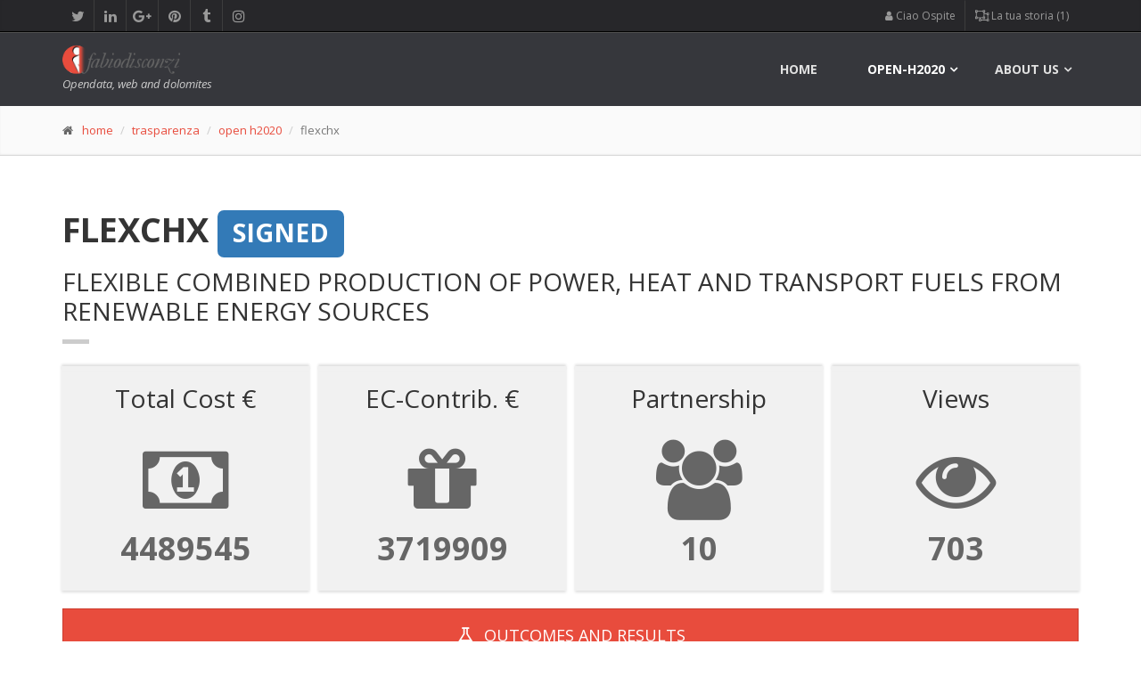

--- FILE ---
content_type: text/html; charset=UTF-8
request_url: https://www.fabiodisconzi.com/open-h2020/projects/214055/index.html
body_size: 46073
content:
<!DOCTYPE html>
<html lang="en">
<head>
<meta charset="utf-8">

<title>EU H2020 Project &quot;FLEXCHX (FLEXIBLE COMBINED PRODUCTION OF POWER, HEAT AND TRANSPORT FUELS FROM..)&quot;: description, partecipants, costs and EC-fundings</title>
<meta name="description" content="Information about the Horizon 2020 project &quot;FLEXIBLE COMBINED PRODUCTION OF POWER, HEAT AND TRANSPORT FUELS FROM RENEWABLE ENERGY SOURCES (2018)&quot; - open-H2020 observatory.">
<meta name="keywords" content="info, figures, participants, geographical distribution, contributions, fundings, FLEXCHX, dashboard, open-data, h2020 projects">
<meta name="author" content="Fabio Disconzi">
<meta charset="utf-8">

		<!-- Mobile Meta -->
		<meta name="viewport" content="width=device-width, initial-scale=1.0">

		<!-- Favicon -->
				<link rel="icon" type="image/png" href="/favicon.png" />

		<!-- Web Fonts -->
		<link href='//fonts.googleapis.com/css?family=Open+Sans:400italic,700italic,400,700,300&amp;subset=latin,latin-ext' rel='stylesheet' type='text/css'>
		<link href='//fonts.googleapis.com/css?family=PT+Serif' rel='stylesheet' type='text/css'>

		<!-- Bootstrap core CSS -->
		<link href="/fdtheme2/bootstrap/css/bootstrap.css" rel="stylesheet">

		<!-- Font Awesome CSS -->
		<link href="/fdtheme2/fonts/font-awesome/css/font-awesome.css" rel="stylesheet">

		<!-- Fontello CSS -->
		<link href="/fdtheme2/fonts/fontello/css/fontello.css" rel="stylesheet">

		<!-- Plugins -->
		<link href="/fdtheme2/plugins/rs-plugin/css/settings.css" media="screen" rel="stylesheet">
		<link href="/fdtheme2/plugins/rs-plugin/css/extralayers.css" media="screen" rel="stylesheet">
		<link href="/fdtheme2/plugins/magnific-popup/magnific-popup.css" rel="stylesheet">
		<link href="/fdtheme2/css/animations.css" rel="stylesheet">
		<link href="/fdtheme2/plugins/owl-carousel/owl.carousel.css" rel="stylesheet">

		<!-- iDea core CSS file -->
		<link href="/fdtheme2/css/style.css" rel="stylesheet">

		<!-- Color Scheme (In order to change the color scheme, replace the red.css with the color scheme that you prefer)-->
		<link href="/fdtheme2/css/skins/red.css" rel="stylesheet">

		<!-- Custom css -->
		<link href="/fdtheme2/css/custom.css" rel="stylesheet">

		<!-- HTML5 shim and Respond.js for IE8 support of HTML5 elements and media queries -->
		<!--[if lt IE 9]>
			<script src="https://oss.maxcdn.com/html5shiv/3.7.2/html5shiv.min.js"></script>
			<script src="https://oss.maxcdn.com/respond/1.4.2/respond.min.js"></script>
		<![endif]-->
		
		<!-- Jquery js files  -->
		<!-- <script type="text/javascript" src="/fdtheme2/plugins/jquery.min.js"></script> -->
		<script src="https://ajax.googleapis.com/ajax/libs/jquery/2.1.0/jquery.min.js"></script>
		
		<!-- plugin tablesorter -->
		<script type="text/javascript" src="/include/tablesorter/jquery.tablesorter.min.js"></script>
		
										
		<!-- plugin leaflet -->
		<link rel="stylesheet" href="//cdnjs.cloudflare.com/ajax/libs/leaflet/1.0.3/leaflet.css" />
		<script src="//cdnjs.cloudflare.com/ajax/libs/leaflet/1.0.3/leaflet.js"></script>
		



<script async src="//pagead2.googlesyndication.com/pagead/js/adsbygoogle.js"></script>
<script>
     (adsbygoogle = window.adsbygoogle || []).push({
          google_ad_client: "ca-pub-0599581164596236",
          enable_page_level_ads: true
     });
</script>

<script type='text/javascript'>
	// ricavo dimensioni schermo
	var widthBrowserDFP = $(window).width();
</script>


<script async='async' src='https://www.googletagservices.com/tag/js/gpt.js'></script>
<script>
  var googletag = googletag || {};
  googletag.cmd = googletag.cmd || [];
</script>

<script>
  googletag.cmd.push(function() {
  	
  	if (widthBrowserDFP >= 1200) {
  		googletag.defineSlot('/60498649/FD_skin_sitodesktop', [1, 1], 'div-gpt-ad-1485465305772-8').addService(googletag.pubads());
		googletag.defineSlot('/60498649/FD_970x250_parteAlta_sfondo_bianco', [970, 250], 'div-gpt-ad-1485465305772-2').addService(googletag.pubads());
    	googletag.defineSlot('/60498649/FD_footer_970x250_sfondoaf1f1f1', [970, 250], 'div-gpt-ad-1485465305772-3').addService(googletag.pubads());
    	googletag.defineSlot('/60498649/FD_970x90_centrale_sfondo_bianco', [970, 250], 'div-gpt-ad-1504251945953-0').addService(googletag.pubads());
	} else if (widthBrowserDFP >= 768) {
		googletag.defineSlot('/60498649/FD_728x90_parte_alta_sf_bianco', [728, 90], 'div-gpt-ad-1485465305772-5').addService(googletag.pubads());
    	googletag.defineSlot('/60498649/FD_728x90_parte_bassa', [728, 90], 'div-gpt-ad-1485465305772-6').addService(googletag.pubads());
    	googletag.defineSlot('/60498649/FD_728x90_parte_centrale_sfBianco', [728, 90], 'div-gpt-ad-1485465305772-7').addService(googletag.pubads());
	} else {
		 googletag.defineSlot('/60498649/FD_300_600_parteBassa', [300, 600], 'div-gpt-ad-1485465305772-9').addService(googletag.pubads());
    	googletag.defineSlot('/60498649/FD_300x250_parte_alta', [300, 250], 'div-gpt-ad-1485465305772-10').addService(googletag.pubads());
    	googletag.defineSlot('/60498649/FD_300x250_parteCentrale', [300, 250], 'div-gpt-ad-1485465305772-11').addService(googletag.pubads());
	}
  	
    googletag.defineSlot('/60498649/FD_colonna_larga_300x600', [300, 600], 'div-gpt-ad-1485465305772-0').addService(googletag.pubads());
    googletag.defineSlot('/60498649/FD_colonna_stretta_160x600', [160, 600], 'div-gpt-ad-1485465305772-1').addService(googletag.pubads());
    googletag.defineSlot('/60498649/FD_300x250_generico_primo', [300, 250], 'div-gpt-ad-1485465305772-12').addService(googletag.pubads());
    googletag.defineSlot('/60498649/FD_300x250_generico2', [300, 250], 'div-gpt-ad-1485465305772-13').addService(googletag.pubads());
    googletag.enableServices();
  });
</script>
<link rel="canonical" href="https://www.fabiodisconzi.com/open-h2020/projects/214055/index.html"/>

</head>
<body>
		<!-- scrollToTop -->
		<!-- ================ -->
		<div class="scrollToTop"><i class="icon-up-open-big"></i></div>

		<!-- page wrapper start -->
		<!-- ================ -->
		<div class="page-wrapper">
		

			<!-- header-top start (Add "dark" class to .header-top in order to enable dark header-top e.g <div class="header-top dark">) -->
			<!-- ================ -->
			<div class="header-top dark">
				<div class="container">
					<div class="row">
						<div class="col-xs-2  col-sm-6">

							<!-- header-top-first start -->
							<!-- ================ -->
							<div class="header-top-first clearfix">
								<ul class="social-links clearfix hidden-xs">
									<li class="twitter"><a target="_blank" href="https://twitter.com/fabiodisconzi"><i class="fa fa-twitter"></i></a></li>
									<li class="linkedin"><a target="_blank" href="https://www.linkedin.com/in/fabiodisconzi"><i class="fa fa-linkedin"></i></a></li>
									<li class="googleplus"><a target="_blank" href="https://plus.google.com/+FabioDisconzi"><i class="fa fa-google-plus"></i></a></li>
									<li class="pinterest"><a target="_blank" href="https://it.pinterest.com/fabiodisconzi/"><i class="fa fa-pinterest"></i></a></li>
									<li class="tumblr"><a target="_blank" href="http://fabiodisconzi.tumblr.com/"><i class="fa fa-tumblr"></i></a></li>
									<li class="instagram"><a target="_blank" href="https://www.instagram.com/fabiodisconzi80/"><i class="fa fa-instagram"></i></a></li>
								</ul>
								<div class="social-links hidden-lg hidden-md hidden-sm">
									<div class="btn-group dropdown">
										<button type="button" class="btn dropdown-toggle" data-toggle="dropdown"><i class="fa fa-share-alt"></i></button>
										<ul class="dropdown-menu dropdown-animation">
											<li class="twitter"><a target="_blank" href="https://twitter.com/fabiodisconzi"><i class="fa fa-twitter"></i></a></li>
											<li class="linkedin"><a target="_blank" href="https://www.linkedin.com/in/fabiodisconzi"><i class="fa fa-linkedin"></i></a></li>
											<li class="googleplus"><a target="_blank" href="https://plus.google.com/+FabioDisconzi"><i class="fa fa-google-plus"></i></a></li>
											<li class="pinterest"><a target="_blank" href="https://it.pinterest.com/fabiodisconzi/"><i class="fa fa-pinterest"></i></a></li>
											<li class="tumblr"><a target="_blank" href="http://fabiodisconzi.tumblr.com/"><i class="fa fa-tumblr"></i></a></li>
											<li class="instagram"><a target="_blank" href="https://www.instagram.com/fabiodisconzi80/"><i class="fa fa-instagram"></i></a></li>
										</ul>
									</div>
								</div>
							</div>
							<!-- header-top-first end -->

						</div>
						<div class="col-xs-10 col-sm-6">

							<!-- header-top-second start -->
							<!-- ================ -->
							<div id="header-top-second"  class="clearfix">

								<!-- header top dropdowns start -->
								<!-- ================ -->
								<div class="header-top-dropdown">
									
<div class="btn-group dropdown"><button type="button" class="btn dropdown-toggle" data-toggle="dropdown"><span class="fa fa-user" aria-hidden="true"></span>&nbsp;Ciao Ospite</button>
<ul class="dropdown-menu dropdown-menu-right dropdown-animation"><li><a href="/profile/login.html"><i class="fa fa-lg fa-sign-in" aria-hidden="true"></i>&nbsp;fai log-in</a></li>
<li><a href="/profile/sign-up.html"><i class="fa fa-user-plus" aria-hidden="true"></i>&nbsp;iscriviti</a></li>
</ul>
</div>
 
<div class="btn-group dropdown">
										<button type="button" class="btn dropdown-toggle" data-toggle="dropdown">
										<span class="fa fa-object-ungroup" aria-hidden="true"></span>&nbsp;La tua storia (1)</button>
										<ul class="dropdown-menu dropdown-menu-right dropdown-animation cart">
											<li>
												<table class="table table-hover table-condensed">
													<thead>
														<tr>
															<th class="quantity">#</th>
															<th class="product">Pagina</th>
														</tr>
													</thead>
													<tbody>
														
<tr>
    <td class="quantity">attuale pagina</td>
    <td class="product"><a href="/open-h2020/projects/214055/index.html">/open-h2020/projects/214055/index.html</a></td>
</tr>
													</tbody>
												</table>
																							</li>
										</ul>
									</div>

								</div>
								<!--  header top dropdowns end -->

							</div>
							<!-- header-top-second end -->

						</div>
					</div>
				</div>
			</div>
			<!-- header-top end -->


				<!-- header ENG start classes:
				fixed: fixed navigation mode (sticky menu) e.g. <header class="header fixed clearfix">
				 dark: dark header version e.g. <header class="header dark clearfix">
			================ -->
			<header class="header fixed dark header-small clearfix">
				<div class="container">
					<div class="row">
						<div class="col-md-3">

							<!-- header-left start -->
							<!-- ================ -->
							<div class="header-left clearfix">

								<!-- logo -->
								<div class="logo">
									<a href="/index.html"><img id="logo" src="/fdtheme2/images/logo_red.png" alt="FabioDisconzi"></a>
								</div>

								<!-- name-and-slogan -->
								<div class="site-slogan">
									Opendata, web and dolomites 
								</div>

							</div>
							<!-- header-left end -->

						</div>
						<div class="col-md-9">

							<!-- header-right start -->
							<!-- ================ -->
							<div class="header-right clearfix">

								<!-- main-navigation start -->
								<!-- ================ -->
								<div class="main-navigation animated">

									<!-- navbar start -->
									<!-- ================ -->
									<nav class="navbar navbar-default" role="navigation">
										<div class="container-fluid">

											<!-- Toggle get grouped for better mobile display -->
											<div class="navbar-header">
												<button type="button" class="navbar-toggle" data-toggle="collapse" data-target="#navbar-collapse-1">
													<span class="sr-only">Toggle navigation</span>
													<span class="icon-bar"></span>
													<span class="icon-bar"></span>
													<span class="icon-bar"></span>
												</button>
											</div>

											<!-- Collect the nav links, forms, and other content for toggling -->
											<div class="collapse navbar-collapse" id="navbar-collapse-1">
												<ul class="nav navbar-nav navbar-right">
													<li class="">
														<a href="/">home</a>
													</li>
													
													<li class="dropdown mega-menu active">
														<a href="#" class="dropdown-toggle" data-toggle="dropdown">open-h2020</a>
													<ul class="dropdown-menu">
														<li>
															<div class="row">
																<div class="col-sm-4 col-md-5">
																	<h4>Horizon 2020 observatory (ENG)</h4>
																	<p>The H2020 programme in clear and simply facts and figures.</p>
																	<img src="/open-eu/h2020/images/horizon2020menu.jpg" alt="h2020 observatory cover">
																</div>
																<div class="col-sm-7 col-md-7">
																	<ul class="menu">
				                                                    	<li><a href="/open-h2020/index.html"><span class="icon-right-open"></span>Open-H2020 observatory <span class="badge">index</span></a></li>
				                                                    	<li>Browse among Horizon 2020 projects:</li>
                                                            			<li><a href="/open-h2020/per-country/index.html"><span class="icon-right-open"></span>per country<i class="fa fa-map-marker pl-10" aria-hidden="true"></i></a></li>
				                                                    	<li><a href="/open-h2020/per-coordinator/index.html"><span class="icon-right-open"></span>per coordinator<i class="fa fa-cube pl-10" aria-hidden="true"></i></a></li>
				                                                    	<li><a href="/open-h2020/per-programme/index.html"><span class="icon-right-open"></span>per programme<i class="fa fa-object-group pl-10" aria-hidden="true"></i></a></li>
				                                                    	<li><a href="/open-h2020/per-year/index.html"><span class="icon-right-open"></span>per year<i class="fa fa-calendar pl-10" aria-hidden="true"></i></a></li>
				                                                    </ul>
																</div>
															</div>
														</li>
													</ul>
													</li>
													
													<!-- mega-menu start -->
													<li class="dropdown mega-menu">
														<a href="#" class="dropdown-toggle" data-toggle="dropdown">About us</a>
														<ul class="dropdown-menu">
															<li>
																<div class="row">
																	<div class="col-sm-4 col-md-6">
																		<h4>Contact me</h4>
																		<p>Welcome in fabiodisconzi.com</p>
																		<img src="/fdtheme/img/fabio-disconzi-mini-profilo-01.jpg" alt="fabio">
																	</div>
																	<div class="col-sm-8 col-md-6">
																		<h4>Contacts</h4>
																		<div class="row">
																			<div class="col-sm-6">
																				<div class="divider"></div>
																				<ul class="menu">
																					<li><a href="/contact-us/index.html"><span class="icon-right-open"></span>contact us<i class="fa fa-envelope-o pl-10" aria-hidden="true"></i></a></li>
																				</ul>
																			</div>
																			<div class="col-sm-6">
																				<div class="divider"></div>
																				<ul class="menu">
																				<li><a href="/portfolio/1/index.html"><span class="fa fa-file-image-o"></span>&nbsp;portfolio</a></li>
                                        <li><a href="https://twitter.com/fabiodisconzi"><span class="fa fa-twitter-square"></span>&nbsp;twitter</a></li>
                                        <li><a href="https://it.linkedin.com/in/fabiodisconzi"><span class="fa fa-linkedin-square"></span>&nbsp;linkedin</a></li>
                                        <li><a href="/privacy-policy/index.html"><span class="fa fa-eye-slash"></span>&nbsp;privacy policy (ita)</a></li>
																				</ul>
																			</div>
																		</div>
																	</div>
																</div>
															</li>
														</ul>
													</li>
													<!-- mega-menu end -->
												</ul>

											</div>

										</div>
									</nav>
									<!-- navbar end -->

								</div>
								<!-- main-navigation end -->

							</div>
							<!-- header-right end -->

						</div>
					</div>
				</div>
			</header>
			<!-- header ENG end -->

	<!-- page-intro start-->
	<!-- ================ -->
	<div class="page-intro">
		<div class="container">
			<div class="row">
				<div class="col-md-12">
					<ol class="breadcrumb">
						<li><span class="fa fa-home pr-10"></span><a href="/index.html">home</a></li>
						<li><a href="/trasparenza/index.html">trasparenza</a></li>
                        <li><a href="/open-h2020/index.html">open h2020</a></li>
						<li class="active">flexchx</li>
					</ol>
				</div>
			</div>
		</div>
	</div>
	<!-- page-intro end -->


		
			<!-- main-container start -->
			<!-- ================ -->
			<section class="main-container">
				<div class="container">
					<div class="row">

						<!-- main start -->
						<!-- ================ -->
						<div class="main col-md-12">
							<!-- page-title start -->
							<!-- ================ -->
							<h1 class="page-title">FLEXCHX <span class="label label-primary">SIGNED</span>
</h1>
							<h2>FLEXIBLE COMBINED PRODUCTION OF POWER, HEAT AND TRANSPORT FUELS FROM RENEWABLE ENERGY SOURCES</h2>
							<div class="separator-2"></div>
							<!-- page-title end -->
							
<div class="stats row grid-space-10">
	<div class="col-md-3 col-sm-6">
		<div class="box-style-1 gray-bg">
			<h2 class="title">Total Cost &euro;</h2>
			<i class="fa fa-money" aria-hidden=\"true\"></i>
			<span class="stat-num" data-to="4489545.000" data-speed="2000">0</span>
		</div>
	</div>
	<div class="col-md-3 col-sm-6">
		<div class="box-style-1 gray-bg">
			<h2 class="title">EC-Contrib. &euro;</h2>
			<i class="fa fa-gift" aria-hidden=\"true\"></i>
			<span class="stat-num" data-to="4489545.000" data-speed="3500">0</span>
		</div>
	</div>
	<div class="col-md-3 col-sm-6">
		<div class="box-style-1 gray-bg">
			<h2 class="title">Partnership</h2>
			<i class="fa fa-users" aria-hidden=\"true\"></i>
			<span class="stat-num" data-to="10" data-speed="2500">0</span>
		</div>
	</div>
	
	<div class="col-md-3 col-sm-6">
		<div class="box-style-1 gray-bg">
			<h2 class="title">Views</h2>
			<i class="fa fa-eye" aria-hidden=\"true\"></i>
			<span class="stat-num" data-to="703" data-speed="1500">0</span>
		</div>
	</div>
</div>


	<div class="row">
		<div class="col-md-12">
			<a class="btn btn-default btn-lg btn-block" href="results.html"><i class="fa fa-lg fa-flask" aria-hidden="true"></i>
&nbsp;Outcomes and<br class="hidden-lg hidden-md"> results</a>
		</div>
	</div>
	
<div class="space-bottom"></div>
	<div style="width: 100%; text-align: center;">
	<div style="display: inline-block;">
		<!-- /60498649/FD_970x250_parteAlta_sfondo_bianco -->
		<div id='div-gpt-ad-1485465305772-2' style='height:250px; width:970px;'></div>
		<!-- /60498649/FD_728x90_parte_alta_sf_bianco -->
		<div id='div-gpt-ad-1485465305772-5' style='height:90px; width:728px;'></div>
		<!-- /60498649/FD_300x250_parte_alta -->
		<div id='div-gpt-ad-1485465305772-10' style='height:250px; width:300px;'></div>
	</div>
</div>

<script>
	if (widthBrowserDFP >= 1200) {
		googletag.cmd.push(function() { googletag.display('div-gpt-ad-1485465305772-2'); }); // 970
	} else if (widthBrowserDFP >= 768) {
		googletag.cmd.push(function() { googletag.display('div-gpt-ad-1485465305772-5'); }); // 728x90
	} else {
		googletag.cmd.push(function() { googletag.display('div-gpt-ad-1485465305772-10'); }); // 300x250
	}
</script>

<script type='text/javascript'>
  	if (widthBrowserDFP >= 1200){
  		document.getElementById('div-gpt-ad-1485465305772-5').style.display = 'none';
  		document.getElementById('div-gpt-ad-1485465305772-10').style.display = 'none';
  	} else if (widthBrowserDFP >= 768) {
		document.getElementById('div-gpt-ad-1485465305772-2').style.display = 'none';
  		document.getElementById('div-gpt-ad-1485465305772-10').style.display = 'none';
	} else {
		document.getElementById('div-gpt-ad-1485465305772-2').style.display = 'none';
  		document.getElementById('div-gpt-ad-1485465305772-5').style.display = 'none';
	}
</script>
<div class="space-bottom"></div>


						</div>
						<!-- main end -->
					</div>
				</div>
			</section>
			<!-- main-container end -->	

<section class="main-container gray-bg">
	<div class="main">
		<div class="container">




<h2><span class="fa fa-cloud" aria-hidden="true"></span>&nbsp;FLEXCHX project word cloud</h2>
<p class="lead">Explore the words cloud of the FLEXCHX project. It provides you <strong>a very rough idea of what is the project &quot;FLEXCHX&quot; about</strong>.</p>
<div class="space-bottom"></div>
<div><a href="../../per-topic/synthesis/list/index.html"><span style="font-size: 24px" title="synthesis ripetuta per 2 volte">
			synthesis&nbsp;<i class="fa fa-caret-square-o-right" aria-hidden="true"></i>&nbsp;&nbsp;</span></a>
			 
<a class="text-muted" href="../../per-topic/seasonally/list/index.html"><span style="font-size: 12px" title="seasonally ripetuta per 1 volte">
			seasonally&nbsp;<i class="fa fa-caret-square-o-right" aria-hidden="true"></i>&nbsp;&nbsp;</span></a>
			 
<a href="../../per-topic/power/list/index.html"><span style="font-size: 24px" title="power ripetuta per 2 volte">
			power&nbsp;<i class="fa fa-caret-square-o-right" aria-hidden="true"></i>&nbsp;&nbsp;</span></a>
			 
<a class="text-muted" href="../../per-topic/full/list/index.html"><span style="font-size: 12px" title="full ripetuta per 1 volte">
			full&nbsp;<i class="fa fa-caret-square-o-right" aria-hidden="true"></i>&nbsp;&nbsp;</span></a>
			 
<a class="text-muted" href="../../per-topic/small/list/index.html"><span style="font-size: 12px" title="small ripetuta per 1 volte">
			small&nbsp;<i class="fa fa-caret-square-o-right" aria-hidden="true"></i>&nbsp;&nbsp;</span></a>
			 
<a class="text-muted" href="../../per-topic/investments/list/index.html"><span style="font-size: 12px" title="investments ripetuta per 1 volte">
			investments&nbsp;<i class="fa fa-caret-square-o-right" aria-hidden="true"></i>&nbsp;&nbsp;</span></a>
			 
<a class="text-muted" href="../../per-topic/dark/list/index.html"><span style="font-size: 12px" title="dark ripetuta per 1 volte">
			dark&nbsp;<i class="fa fa-caret-square-o-right" aria-hidden="true"></i>&nbsp;&nbsp;</span></a>
			 
<a class="text-muted" href="../../per-topic/representing/list/index.html"><span style="font-size: 12px" title="representing ripetuta per 1 volte">
			representing&nbsp;<i class="fa fa-caret-square-o-right" aria-hidden="true"></i>&nbsp;&nbsp;</span></a>
			 
<a class="text-muted" href="../../per-topic/tackle/list/index.html"><span style="font-size: 12px" title="tackle ripetuta per 1 volte">
			tackle&nbsp;<i class="fa fa-caret-square-o-right" aria-hidden="true"></i>&nbsp;&nbsp;</span></a>
			 
<a class="text-muted" href="../../per-topic/match/list/index.html"><span style="font-size: 12px" title="match ripetuta per 1 volte">
			match&nbsp;<i class="fa fa-caret-square-o-right" aria-hidden="true"></i>&nbsp;&nbsp;</span></a>
			 
<a class="text-muted" href="../../per-topic/ships/list/index.html"><span style="font-size: 12px" title="ships ripetuta per 1 volte">
			ships&nbsp;<i class="fa fa-caret-square-o-right" aria-hidden="true"></i>&nbsp;&nbsp;</span></a>
			 
<a href="../../per-topic/summer/list/index.html"><span style="font-size: 36px" title="summer ripetuta per 3 volte">
			summer&nbsp;<i class="fa fa-caret-square-o-right" aria-hidden="true"></i>&nbsp;&nbsp;</span></a>
			 
<a href="../../per-topic/operated/list/index.html"><span style="font-size: 24px" title="operated ripetuta per 2 volte">
			operated&nbsp;<i class="fa fa-caret-square-o-right" aria-hidden="true"></i>&nbsp;&nbsp;</span></a>
			 
<a class="text-muted" href="../../per-topic/liquid/list/index.html"><span style="font-size: 12px" title="liquid ripetuta per 1 volte">
			liquid&nbsp;<i class="fa fa-caret-square-o-right" aria-hidden="true"></i>&nbsp;&nbsp;</span></a>
			 
<a href="../../per-topic/fuel/list/index.html"><span style="font-size: 36px" title="fuel ripetuta per 3 volte">
			fuel&nbsp;<i class="fa fa-caret-square-o-right" aria-hidden="true"></i>&nbsp;&nbsp;</span></a>
			 
<a class="text-muted" href="../../per-topic/transport/list/index.html"><span style="font-size: 12px" title="transport ripetuta per 1 volte">
			transport&nbsp;<i class="fa fa-caret-square-o-right" aria-hidden="true"></i>&nbsp;&nbsp;</span></a>
			 
<a href="../../per-topic/chain/list/index.html"><span style="font-size: 24px" title="chain ripetuta per 2 volte">
			chain&nbsp;<i class="fa fa-caret-square-o-right" aria-hidden="true"></i>&nbsp;&nbsp;</span></a>
			 
<a href="../../per-topic/winter/list/index.html"><span style="font-size: 36px" title="winter ripetuta per 3 volte">
			winter&nbsp;<i class="fa fa-caret-square-o-right" aria-hidden="true"></i>&nbsp;&nbsp;</span></a>
			 
<a class="text-muted" href="../../per-topic/fuels/list/index.html"><span style="font-size: 12px" title="fuels ripetuta per 1 volte">
			fuels&nbsp;<i class="fa fa-caret-square-o-right" aria-hidden="true"></i>&nbsp;&nbsp;</span></a>
			 
<a class="text-muted" href="../../per-topic/road/list/index.html"><span style="font-size: 12px" title="road ripetuta per 1 volte">
			road&nbsp;<i class="fa fa-caret-square-o-right" aria-hidden="true"></i>&nbsp;&nbsp;</span></a>
			 
<a class="text-muted" href="../../per-topic/input/list/index.html"><span style="font-size: 12px" title="input ripetuta per 1 volte">
			input&nbsp;<i class="fa fa-caret-square-o-right" aria-hidden="true"></i>&nbsp;&nbsp;</span></a>
			 
<a class="text-muted" href="../../per-topic/entire/list/index.html"><span style="font-size: 12px" title="entire ripetuta per 1 volte">
			entire&nbsp;<i class="fa fa-caret-square-o-right" aria-hidden="true"></i>&nbsp;&nbsp;</span></a>
			 
<a class="text-muted" href="../../per-topic/hybrid/list/index.html"><span style="font-size: 12px" title="hybrid ripetuta per 1 volte">
			hybrid&nbsp;<i class="fa fa-caret-square-o-right" aria-hidden="true"></i>&nbsp;&nbsp;</span></a>
			 
<a href="../../per-topic/flexchx/list/index.html"><span style="font-size: 24px" title="flexchx ripetuta per 2 volte">
			flexchx&nbsp;<i class="fa fa-caret-square-o-right" aria-hidden="true"></i>&nbsp;&nbsp;</span></a>
			 
<a class="text-muted" href="../../per-topic/utilized/list/index.html"><span style="font-size: 12px" title="utilized ripetuta per 1 volte">
			utilized&nbsp;<i class="fa fa-caret-square-o-right" aria-hidden="true"></i>&nbsp;&nbsp;</span></a>
			 
<a class="text-muted" href="../../per-topic/synergistic/list/index.html"><span style="font-size: 12px" title="synergistic ripetuta per 1 volte">
			synergistic&nbsp;<i class="fa fa-caret-square-o-right" aria-hidden="true"></i>&nbsp;&nbsp;</span></a>
			 
<a class="text-muted" href="../../per-topic/vehicles/list/index.html"><span style="font-size: 12px" title="vehicles ripetuta per 1 volte">
			vehicles&nbsp;<i class="fa fa-caret-square-o-right" aria-hidden="true"></i>&nbsp;&nbsp;</span></a>
			 
<a href="../../per-topic/duty/list/index.html"><span style="font-size: 24px" title="duty ripetuta per 2 volte">
			duty&nbsp;<i class="fa fa-caret-square-o-right" aria-hidden="true"></i>&nbsp;&nbsp;</span></a>
			 
<a class="text-muted" href="../../per-topic/cover/list/index.html"><span style="font-size: 12px" title="cover ripetuta per 1 volte">
			cover&nbsp;<i class="fa fa-caret-square-o-right" aria-hidden="true"></i>&nbsp;&nbsp;</span></a>
			 
<a href="../../per-topic/plant/list/index.html"><span style="font-size: 36px" title="plant ripetuta per 3 volte">
			plant&nbsp;<i class="fa fa-caret-square-o-right" aria-hidden="true"></i>&nbsp;&nbsp;</span></a>
			 
<a href="../../per-topic/electricity/list/index.html"><span style="font-size: 24px" title="electricity ripetuta per 2 volte">
			electricity&nbsp;<i class="fa fa-caret-square-o-right" aria-hidden="true"></i>&nbsp;&nbsp;</span></a>
			 
<a class="text-muted" href="../../per-topic/combined/list/index.html"><span style="font-size: 12px" title="combined ripetuta per 1 volte">
			combined&nbsp;<i class="fa fa-caret-square-o-right" aria-hidden="true"></i>&nbsp;&nbsp;</span></a>
			 
<a href="../../per-topic/rtd/list/index.html"><span style="font-size: 24px" title="rtd ripetuta per 2 volte">
			rtd&nbsp;<i class="fa fa-caret-square-o-right" aria-hidden="true"></i>&nbsp;&nbsp;</span></a>
			 
<a class="text-muted" href="../../per-topic/consumption/list/index.html"><span style="font-size: 12px" title="consumption ripetuta per 1 volte">
			consumption&nbsp;<i class="fa fa-caret-square-o-right" aria-hidden="true"></i>&nbsp;&nbsp;</span></a>
			 
<a href="../../per-topic/intermediate/list/index.html"><span style="font-size: 24px" title="intermediate ripetuta per 2 volte">
			intermediate&nbsp;<i class="fa fa-caret-square-o-right" aria-hidden="true"></i>&nbsp;&nbsp;</span></a>
			 
<a class="text-muted" href="../../per-topic/national/list/index.html"><span style="font-size: 12px" title="national ripetuta per 1 volte">
			national&nbsp;<i class="fa fa-caret-square-o-right" aria-hidden="true"></i>&nbsp;&nbsp;</span></a>
			 
<a class="text-muted" href="../../per-topic/decarbonisation/list/index.html"><span style="font-size: 12px" title="decarbonisation ripetuta per 1 volte">
			decarbonisation&nbsp;<i class="fa fa-caret-square-o-right" aria-hidden="true"></i>&nbsp;&nbsp;</span></a>
			 
<a class="text-muted" href="../../per-topic/excess/list/index.html"><span style="font-size: 12px" title="excess ripetuta per 1 volte">
			excess&nbsp;<i class="fa fa-caret-square-o-right" aria-hidden="true"></i>&nbsp;&nbsp;</span></a>
			 
<a href="../../per-topic/electrolysis/list/index.html"><span style="font-size: 36px" title="electrolysis ripetuta per 3 volte">
			electrolysis&nbsp;<i class="fa fa-caret-square-o-right" aria-hidden="true"></i>&nbsp;&nbsp;</span></a>
			 
<a class="text-muted" href="../../per-topic/demand/list/index.html"><span style="font-size: 12px" title="demand ripetuta per 1 volte">
			demand&nbsp;<i class="fa fa-caret-square-o-right" aria-hidden="true"></i>&nbsp;&nbsp;</span></a>
			 
<a class="text-muted" href="../../per-topic/integrates/list/index.html"><span style="font-size: 12px" title="integrates ripetuta per 1 volte">
			integrates&nbsp;<i class="fa fa-caret-square-o-right" aria-hidden="true"></i>&nbsp;&nbsp;</span></a>
			 
<a class="text-muted" href="../../per-topic/industries/list/index.html"><span style="font-size: 12px" title="industries ripetuta per 1 volte">
			industries&nbsp;<i class="fa fa-caret-square-o-right" aria-hidden="true"></i>&nbsp;&nbsp;</span></a>
			 
<a class="text-muted" href="../../per-topic/maximized/list/index.html"><span style="font-size: 12px" title="maximized ripetuta per 1 volte">
			maximized&nbsp;<i class="fa fa-caret-square-o-right" aria-hidden="true"></i>&nbsp;&nbsp;</span></a>
			 
<a class="text-muted" href="../../per-topic/conversion/list/index.html"><span style="font-size: 12px" title="conversion ripetuta per 1 volte">
			conversion&nbsp;<i class="fa fa-caret-square-o-right" aria-hidden="true"></i>&nbsp;&nbsp;</span></a>
			 
<a href="../../per-topic/heat/list/index.html"><span style="font-size: 48px" title="heat ripetuta per 4 volte">
			heat&nbsp;<i class="fa fa-caret-square-o-right" aria-hidden="true"></i>&nbsp;&nbsp;</span></a>
			 
<a href="../../per-topic/heating/list/index.html"><span style="font-size: 24px" title="heating ripetuta per 2 volte">
			heating&nbsp;<i class="fa fa-caret-square-o-right" aria-hidden="true"></i>&nbsp;&nbsp;</span></a>
			 
<a class="text-muted" href="../../per-topic/boosted/list/index.html"><span style="font-size: 12px" title="boosted ripetuta per 1 volte">
			boosted&nbsp;<i class="fa fa-caret-square-o-right" aria-hidden="true"></i>&nbsp;&nbsp;</span></a>
			 
<a class="text-muted" href="../../per-topic/halved/list/index.html"><span style="font-size: 12px" title="halved ripetuta per 1 volte">
			halved&nbsp;<i class="fa fa-caret-square-o-right" aria-hidden="true"></i>&nbsp;&nbsp;</span></a>
			 
<a class="text-muted" href="../../per-topic/technologies/list/index.html"><span style="font-size: 12px" title="technologies ripetuta per 1 volte">
			technologies&nbsp;<i class="fa fa-caret-square-o-right" aria-hidden="true"></i>&nbsp;&nbsp;</span></a>
			 
<a class="text-muted" href="../../per-topic/massive/list/index.html"><span style="font-size: 12px" title="massive ripetuta per 1 volte">
			massive&nbsp;<i class="fa fa-caret-square-o-right" aria-hidden="true"></i>&nbsp;&nbsp;</span></a>
			 
<a href="../../per-topic/energy/list/index.html"><span style="font-size: 72px" title="energy ripetuta per 6 volte">
			energy&nbsp;<i class="fa fa-caret-square-o-right" aria-hidden="true"></i>&nbsp;&nbsp;</span></a>
			 
<a class="text-muted" href="../../per-topic/invested/list/index.html"><span style="font-size: 12px" title="invested ripetuta per 1 volte">
			invested&nbsp;<i class="fa fa-caret-square-o-right" aria-hidden="true"></i>&nbsp;&nbsp;</span></a>
			 
<a class="text-muted" href="../../per-topic/northern/list/index.html"><span style="font-size: 12px" title="northern ripetuta per 1 volte">
			northern&nbsp;<i class="fa fa-caret-square-o-right" aria-hidden="true"></i>&nbsp;&nbsp;</span></a>
			 
<a class="text-muted" href="../../per-topic/gas/list/index.html"><span style="font-size: 12px" title="gas ripetuta per 1 volte">
			gas&nbsp;<i class="fa fa-caret-square-o-right" aria-hidden="true"></i>&nbsp;&nbsp;</span></a>
			 
<a class="text-muted" href="../../per-topic/wax/list/index.html"><span style="font-size: 12px" title="wax ripetuta per 1 volte">
			wax&nbsp;<i class="fa fa-caret-square-o-right" aria-hidden="true"></i>&nbsp;&nbsp;</span></a>
			 
<a href="../../per-topic/season/list/index.html"><span style="font-size: 36px" title="season ripetuta per 3 volte">
			season&nbsp;<i class="fa fa-caret-square-o-right" aria-hidden="true"></i>&nbsp;&nbsp;</span></a>
			 
<a class="text-muted" href="../../per-topic/components/list/index.html"><span style="font-size: 12px" title="components ripetuta per 1 volte">
			components&nbsp;<i class="fa fa-caret-square-o-right" aria-hidden="true"></i>&nbsp;&nbsp;</span></a>
			 
<a class="text-muted" href="../../per-topic/service/list/index.html"><span style="font-size: 12px" title="service ripetuta per 1 volte">
			service&nbsp;<i class="fa fa-caret-square-o-right" aria-hidden="true"></i>&nbsp;&nbsp;</span></a>
			 
<a class="text-muted" href="../../per-topic/industrial/list/index.html"><span style="font-size: 12px" title="industrial ripetuta per 1 volte">
			industrial&nbsp;<i class="fa fa-caret-square-o-right" aria-hidden="true"></i>&nbsp;&nbsp;</span></a>
			 
<a class="text-muted" href="../../per-topic/storing/list/index.html"><span style="font-size: 12px" title="storing ripetuta per 1 volte">
			storing&nbsp;<i class="fa fa-caret-square-o-right" aria-hidden="true"></i>&nbsp;&nbsp;</span></a>
			 
<a class="text-muted" href="../../per-topic/central/list/index.html"><span style="font-size: 12px" title="central ripetuta per 1 volte">
			central&nbsp;<i class="fa fa-caret-square-o-right" aria-hidden="true"></i>&nbsp;&nbsp;</span></a>
			 
<a class="text-muted" href="../../per-topic/plants/list/index.html"><span style="font-size: 12px" title="plants ripetuta per 1 volte">
			plants&nbsp;<i class="fa fa-caret-square-o-right" aria-hidden="true"></i>&nbsp;&nbsp;</span></a>
			 
<a href="../../per-topic/heavy/list/index.html"><span style="font-size: 24px" title="heavy ripetuta per 2 volte">
			heavy&nbsp;<i class="fa fa-caret-square-o-right" aria-hidden="true"></i>&nbsp;&nbsp;</span></a>
			 
<a class="text-muted" href="../../per-topic/complete/list/index.html"><span style="font-size: 12px" title="complete ripetuta per 1 volte">
			complete&nbsp;<i class="fa fa-caret-square-o-right" aria-hidden="true"></i>&nbsp;&nbsp;</span></a>
			 
<a class="text-muted" href="../../per-topic/trl5/list/index.html"><span style="font-size: 12px" title="trl5 ripetuta per 1 volte">
			trl5&nbsp;<i class="fa fa-caret-square-o-right" aria-hidden="true"></i>&nbsp;&nbsp;</span></a>
			 
<a class="text-muted" href="../../per-topic/operation/list/index.html"><span style="font-size: 12px" title="operation ripetuta per 1 volte">
			operation&nbsp;<i class="fa fa-caret-square-o-right" aria-hidden="true"></i>&nbsp;&nbsp;</span></a>
			 
<a class="text-muted" href="../../per-topic/smes/list/index.html"><span style="font-size: 12px" title="smes ripetuta per 1 volte">
			smes&nbsp;<i class="fa fa-caret-square-o-right" aria-hidden="true"></i>&nbsp;&nbsp;</span></a>
			 
<a class="text-muted" href="../../per-topic/carbon/list/index.html"><span style="font-size: 12px" title="carbon ripetuta per 1 volte">
			carbon&nbsp;<i class="fa fa-caret-square-o-right" aria-hidden="true"></i>&nbsp;&nbsp;</span></a>
			 
<a href="../../per-topic/time/list/index.html"><span style="font-size: 36px" title="time ripetuta per 3 volte">
			time&nbsp;<i class="fa fa-caret-square-o-right" aria-hidden="true"></i>&nbsp;&nbsp;</span></a>
			 
<a href="../../per-topic/biomass/list/index.html"><span style="font-size: 60px" title="biomass ripetuta per 5 volte">
			biomass&nbsp;<i class="fa fa-caret-square-o-right" aria-hidden="true"></i>&nbsp;&nbsp;</span></a>
			 
<a class="text-muted" href="../../per-topic/manufacturers/list/index.html"><span style="font-size: 12px" title="manufacturers ripetuta per 1 volte">
			manufacturers&nbsp;<i class="fa fa-caret-square-o-right" aria-hidden="true"></i>&nbsp;&nbsp;</span></a>
			 
<a href="../../per-topic/renewable/list/index.html"><span style="font-size: 24px" title="renewable ripetuta per 2 volte">
			renewable&nbsp;<i class="fa fa-caret-square-o-right" aria-hidden="true"></i>&nbsp;&nbsp;</span></a>
			 
<a class="text-muted" href="../../per-topic/ideas/list/index.html"><span style="font-size: 12px" title="ideas ripetuta per 1 volte">
			ideas&nbsp;<i class="fa fa-caret-square-o-right" aria-hidden="true"></i>&nbsp;&nbsp;</span></a>
			 
<a class="text-muted" href="../../per-topic/cleaning/list/index.html"><span style="font-size: 12px" title="cleaning ripetuta per 1 volte">
			cleaning&nbsp;<i class="fa fa-caret-square-o-right" aria-hidden="true"></i>&nbsp;&nbsp;</span></a>
			 
<a class="text-muted" href="../../per-topic/seasonal/list/index.html"><span style="font-size: 12px" title="seasonal ripetuta per 1 volte">
			seasonal&nbsp;<i class="fa fa-caret-square-o-right" aria-hidden="true"></i>&nbsp;&nbsp;</span></a>
			 
<a class="text-muted" href="../../per-topic/district/list/index.html"><span style="font-size: 12px" title="district ripetuta per 1 volte">
			district&nbsp;<i class="fa fa-caret-square-o-right" aria-hidden="true"></i>&nbsp;&nbsp;</span></a>
			 
<a class="text-muted" href="../../per-topic/principal/list/index.html"><span style="font-size: 12px" title="principal ripetuta per 1 volte">
			principal&nbsp;<i class="fa fa-caret-square-o-right" aria-hidden="true"></i>&nbsp;&nbsp;</span></a>
			 
<a class="text-muted" href="../../per-topic/amount/list/index.html"><span style="font-size: 12px" title="amount ripetuta per 1 volte">
			amount&nbsp;<i class="fa fa-caret-square-o-right" aria-hidden="true"></i>&nbsp;&nbsp;</span></a>
			 
<a class="text-muted" href="../../per-topic/mix/list/index.html"><span style="font-size: 12px" title="mix ripetuta per 1 volte">
			mix&nbsp;<i class="fa fa-caret-square-o-right" aria-hidden="true"></i>&nbsp;&nbsp;</span></a>
			 
<a class="text-muted" href="../../per-topic/providers/list/index.html"><span style="font-size: 12px" title="providers ripetuta per 1 volte">
			providers&nbsp;<i class="fa fa-caret-square-o-right" aria-hidden="true"></i>&nbsp;&nbsp;</span></a>
			 
<a class="text-muted" href="../../per-topic/competences/list/index.html"><span style="font-size: 12px" title="competences ripetuta per 1 volte">
			competences&nbsp;<i class="fa fa-caret-square-o-right" aria-hidden="true"></i>&nbsp;&nbsp;</span></a>
			 
<a class="text-muted" href="../../per-topic/networks/list/index.html"><span style="font-size: 12px" title="networks ripetuta per 1 volte">
			networks&nbsp;<i class="fa fa-caret-square-o-right" aria-hidden="true"></i>&nbsp;&nbsp;</span></a>
			 
<a href="../../per-topic/solar/list/index.html"><span style="font-size: 36px" title="solar ripetuta per 3 volte">
			solar&nbsp;<i class="fa fa-caret-square-o-right" aria-hidden="true"></i>&nbsp;&nbsp;</span></a>
			 
<a class="text-muted" href="../../per-topic/air/list/index.html"><span style="font-size: 12px" title="air ripetuta per 1 volte">
			air&nbsp;<i class="fa fa-caret-square-o-right" aria-hidden="true"></i>&nbsp;&nbsp;</span></a>
			 
<a class="text-muted" href="../../per-topic/traffic/list/index.html"><span style="font-size: 12px" title="traffic ripetuta per 1 volte">
			traffic&nbsp;<i class="fa fa-caret-square-o-right" aria-hidden="true"></i>&nbsp;&nbsp;</span></a>
			 
<a class="text-muted" href="../../per-topic/electrolyzer/list/index.html"><span style="font-size: 12px" title="electrolyzer ripetuta per 1 volte">
			electrolyzer&nbsp;<i class="fa fa-caret-square-o-right" aria-hidden="true"></i>&nbsp;&nbsp;</span></a>
			 
<a href="../../per-topic/gasification/list/index.html"><span style="font-size: 24px" title="gasification ripetuta per 2 volte">
			gasification&nbsp;<i class="fa fa-caret-square-o-right" aria-hidden="true"></i>&nbsp;&nbsp;</span></a>
			 
<a class="text-muted" href="../../per-topic/excellent/list/index.html"><span style="font-size: 12px" title="excellent ripetuta per 1 volte">
			excellent&nbsp;<i class="fa fa-caret-square-o-right" aria-hidden="true"></i>&nbsp;&nbsp;</span></a>
			 
<a class="text-muted" href="../../per-topic/solution/list/index.html"><span style="font-size: 12px" title="solution ripetuta per 1 volte">
			solution&nbsp;<i class="fa fa-caret-square-o-right" aria-hidden="true"></i>&nbsp;&nbsp;</span></a>
			 
<a class="text-muted" href="../../per-topic/validated/list/index.html"><span style="font-size: 12px" title="validated ripetuta per 1 volte">
			validated&nbsp;<i class="fa fa-caret-square-o-right" aria-hidden="true"></i>&nbsp;&nbsp;</span></a>
			 
<a class="text-muted" href="../../per-topic/consequently/list/index.html"><span style="font-size: 12px" title="consequently ripetuta per 1 volte">
			consequently&nbsp;<i class="fa fa-caret-square-o-right" aria-hidden="true"></i>&nbsp;&nbsp;</span></a>
			 
<a class="text-muted" href="../../per-topic/industry/list/index.html"><span style="font-size: 12px" title="industry ripetuta per 1 volte">
			industry&nbsp;<i class="fa fa-caret-square-o-right" aria-hidden="true"></i>&nbsp;&nbsp;</span></a>
			 
<a class="text-muted" href="../../per-topic/ft/list/index.html"><span style="font-size: 12px" title="ft ripetuta per 1 volte">
			ft&nbsp;<i class="fa fa-caret-square-o-right" aria-hidden="true"></i>&nbsp;&nbsp;</span></a>
			 
</div>
		</div>
	</div>
</section>



			<!-- main-container start -->
			<!-- ================ -->
			<section class="main-container">


<div class="container">
					




	
<h2><div class=\"space-bottom\"></div>Project &quot;FLEXCHX&quot; data sheet</h2>
<p class="lead">The following table provides information about the project.</p>
<div class="table-responsive">				
<table class="table table-hover">
	
	<tr>
		<td><div class=\"space-bottom\"></div><i class="fa fa-address-card-o pr-10" aria-hidden="true"></i>Coordinator</td>
		<td>
		Teknologian tutkimuskeskus VTT Oy&nbsp;<button class="btn btn-default pull-right" data-toggle="collapse" data-target="#DivDatiCoordinatore"><span class="fa fa-plus-square" aria-hidden="true"></span>&nbsp;&nbsp;&nbsp;more</button>

			<div id="DivDatiCoordinatore" class="collapse">
						<p><span class="fa fa-map-marker pr-10" aria-hidden="true"></span><strong>Organization address</strong><br />
				address: VUORIMIEHENTIE 3<br />
				city: Espoo<br />
				postcode: 2150<br />
				website: www.vtt.fi<br />
				</p><p><i class="fa fa-address-book pr-10" aria-hidden="true"></i><strong>contact info</strong><br />
				title: n.a.<br />
				name: n.a.<br />
				surname: n.a.<br />
				function: n.a.<br />
				email: n.a.<br />
				telephone: n.a.<br />
				fax: n.a.<br />
				</p>
			</div> 
</td>
	</tr>

	<tr>
		<td><span class="fa fa-map-pin" aria-hidden="true"></span>&nbsp;Coordinator Country</td>
		<td>Finland <a title="all projects coordinated by Finland" href="/open-h2020/per-coordinator/fi/index.html">[FI]</a></td>
	</tr>
<tr>
		<td><span class="fa fa-external-link" aria-hidden="true"></span>&nbsp;Project website</td>
		<td><a target="_blank" href="http://www.flexchx.eu/">http://www.flexchx.eu/</a></td>
	</tr>
<tr>
		<td><span class="fa fa-money" aria-hidden="true"></span>&nbsp;Total cost</td>
		<td>4&#729;489&#729;545&nbsp;&euro;</td>
	</tr>
	<tr>
		<td><span class="fa fa-gift" aria-hidden="true"></span>&nbsp;EC max contribution</td>
		<td>4&#729;489&#729;545&nbsp;&euro; (100%)</td>
	</tr><tr>
		<td><span class="fa fa-object-group" aria-hidden="true"></span>&nbsp;Programme</td>
		<td>
	<a href="/open-h2020/per-programme/h2020-eu.3.3.2./index.html">1. H2020-EU.3.3.2.</a> <small>(Low-cost, low-carbon energy supply)</small><br />
 </td>
	</tr>
	<tr>
		<td><span class="fa fa-bullhorn" aria-hidden="true"></span>&nbsp;Code Call</td>
		<td>H2020-LCE-2017-RES-RIA-TwoStage</td>
	</tr>
	
	<tr>
		<td><span class="fa fa-legal" aria-hidden="true"></span>&nbsp;Funding Scheme</td>
		<td>RIA</td>
	</tr>
		
	
	
	<tr>
		<td><span class="fa fa-calendar" aria-hidden="true"></span>&nbsp;Starting year</td>
		<td><a href="/open-h2020/per-year/2018/index.html">2018</a></td>
	</tr>

		<tr>
		<td><span class="fa fa-hourglass-half" aria-hidden="true"></span>&nbsp;Duration (year-month-day)</td>
		<td>from 2018-03-01 &nbsp;&nbsp;to&nbsp; 2021-02-28</td>
	</tr>
	
	
</table>						
</div>							
							

<div class="space-bottom"></div>
	<div style="width: 100%; text-align: center;">
	<div style="display: inline-block;">
		<!-- 970x250 centrale nuovo -->
		<div id='div-gpt-ad-1504251945953-0' style='height:250px; width:970px;'></div>
				<!-- /60498649/FD_728x90_parte_centrale_sfBianco -->
		<div id='div-gpt-ad-1485465305772-7' style='height:90px; width:728px;'></div>
		<!-- /60498649/FD_300x250_parteCentrale -->
		<div id='div-gpt-ad-1485465305772-11' style='height:250px; width:300px;'></div>
	</div>
</div>

<script>
	if (widthBrowserDFP >= 1200) {
		googletag.cmd.push(function() { googletag.display('div-gpt-ad-1504251945953-0'); });
			} else if (widthBrowserDFP >= 768) {
		googletag.cmd.push(function() { googletag.display('div-gpt-ad-1485465305772-7'); }); // 728x90
	} else {
		googletag.cmd.push(function() { googletag.display('div-gpt-ad-1485465305772-11'); }); // 300x250
	}
</script>

<script type='text/javascript'>
  	if (widthBrowserDFP >= 1200){
  		document.getElementById('div-gpt-ad-1485465305772-7').style.display = 'none';
  		document.getElementById('div-gpt-ad-1485465305772-11').style.display = 'none';
  	} else if (widthBrowserDFP >= 768) {
				document.getElementById('div-gpt-ad-1504251945953-0').style.display = 'none';
  		document.getElementById('div-gpt-ad-1485465305772-11').style.display = 'none';
	} else {
				document.getElementById('div-gpt-ad-1504251945953-0').style.display = 'none';
  		document.getElementById('div-gpt-ad-1485465305772-7').style.display = 'none';
	}
</script><div class="space-bottom"></div>

<h2><span class="fa fa-users" aria-hidden="true"></span>&nbsp;Partnership</h2>
<p class="lead">Take a look of project's partnership.</p>
<div class="table-responsive">	
<table id="myFDTableParticipants" class="table table-condensed table-striped table-hover">
<thead>
<tr>
<th>#</th>
<th><nobr>participants&nbsp;<span class="fa fa-sort-alpha-asc" aria-hidden="true"></span></nobr></th>
<th><nobr>country&nbsp;<span class="fa fa-sort-alpha-asc" aria-hidden="true"></span></nobr></th>
<th><nobr>role&nbsp;<span class="fa fa-sort" aria-hidden="true"></span></nobr></th>
<th><nobr>EC contrib. [&euro;]&nbsp;<span class="fa fa-sort" aria-hidden="true"></span></nobr></th>
</tr>
</thead>
<tbody><tr>
<td>1</td>
<td>
	<button type="button" data-toggle="modal" data-target="#myModal_1"><i class="fa fa-address-book-o pl-5 pr-5" aria-hidden="true"></i></button>&nbsp;&nbsp;
	<a href="/open-h2020/per-country/fi/teknologian+tutkimuskeskus+vtt+oy/index.html">Teknologian tutkimuskeskus VTT Oy</a>

	<!-- Modal -->
	<div class="modal fade" id="myModal_1" tabindex="-1" role="dialog" aria-labelledby="myModalLabel" aria-hidden="true">
	  	<div class="modal-dialog" role="document">
		    <div class="modal-content">
		      	<div class="modal-header">
		        <button type="button" class="close" data-dismiss="modal" aria-label="Close">
		        	<span aria-hidden="true">&times;</span>
		        </button>
		        <h4 class="modal-title" id="myModalLabel">Teknologian tutkimuskeskus VTT Oy</h4>
		      	</div>
		      	<div class="modal-body">
		        
		        <p><strong><span class="fa fa-map-marker pr-10" aria-hidden="true"></span>Organization address</strong><br />
					address: VUORIMIEHENTIE 3<br />
					city: Espoo<br />
					postcode: 2150<br />
					website: www.vtt.fi<br />
				</p>
					
				<p><strong>contact info</strong><br />
					title: n.a. <br/>
					name: n.a.<br />
					surname: n.a.<br />
					function: n.a.<br />
					email: n.a. <br />
					telephone: n.a. <br />
					fax: n.a.<br />
				</p>	
		        
		        
		        
		      	</div>
		      	<div class="modal-footer">
		        	<button type="button" class="btn btn-secondary" data-dismiss="modal">Close</button>
		      	</div>
		    </div>
	  	</div>
	</div>
	
</td>
<td><a href="/open-h2020/per-country/fi/index.html">FI<small>&nbsp;(Espoo)</small></a></td>
<td>coordinator</td>
<td>1&#729;493&#729;322.00</td>
</tr>
<tr>
<td>2</td>
<td>
	<button type="button" data-toggle="modal" data-target="#myModal_2"><i class="fa fa-address-book-o pl-5 pr-5" aria-hidden="true"></i></button>&nbsp;&nbsp;
	<a href="/open-h2020/per-country/de/ineratec+gmbh/index.html">INERATEC GMBH</a>

	<!-- Modal -->
	<div class="modal fade" id="myModal_2" tabindex="-1" role="dialog" aria-labelledby="myModalLabel" aria-hidden="true">
	  	<div class="modal-dialog" role="document">
		    <div class="modal-content">
		      	<div class="modal-header">
		        <button type="button" class="close" data-dismiss="modal" aria-label="Close">
		        	<span aria-hidden="true">&times;</span>
		        </button>
		        <h4 class="modal-title" id="myModalLabel">INERATEC GMBH</h4>
		      	</div>
		      	<div class="modal-body">
		        
		        <p><strong><span class="fa fa-map-marker pr-10" aria-hidden="true"></span>Organization address</strong><br />
					address: SIEMENSALLEE 84<br />
					city: KARLSRUHE<br />
					postcode: 76187<br />
					website: n.a. <br />
				</p>
					
				<p><strong>contact info</strong><br />
					title: n.a. <br/>
					name: n.a.<br />
					surname: n.a.<br />
					function: n.a.<br />
					email: n.a. <br />
					telephone: n.a. <br />
					fax: n.a.<br />
				</p>	
		        
		        
		        
		      	</div>
		      	<div class="modal-footer">
		        	<button type="button" class="btn btn-secondary" data-dismiss="modal">Close</button>
		      	</div>
		    </div>
	  	</div>
	</div>
	
</td>
<td><a href="/open-h2020/per-country/de/index.html">DE<small>&nbsp;(KARLSRUHE)</small></a></td>
<td>participant</td>
<td>999&#729;350.00</td>
</tr>
<tr>
<td>3</td>
<td>
	<button type="button" data-toggle="modal" data-target="#myModal_3"><i class="fa fa-address-book-o pl-5 pr-5" aria-hidden="true"></i></button>&nbsp;&nbsp;
	<a href="/open-h2020/per-country/uk/johnson+matthey+plc/index.html">JOHNSON MATTHEY PLC</a>

	<!-- Modal -->
	<div class="modal fade" id="myModal_3" tabindex="-1" role="dialog" aria-labelledby="myModalLabel" aria-hidden="true">
	  	<div class="modal-dialog" role="document">
		    <div class="modal-content">
		      	<div class="modal-header">
		        <button type="button" class="close" data-dismiss="modal" aria-label="Close">
		        	<span aria-hidden="true">&times;</span>
		        </button>
		        <h4 class="modal-title" id="myModalLabel">JOHNSON MATTHEY PLC</h4>
		      	</div>
		      	<div class="modal-body">
		        
		        <p><strong><span class="fa fa-map-marker pr-10" aria-hidden="true"></span>Organization address</strong><br />
					address: FARRINGDON STREET 25 5TH FLOOR<br />
					city: LONDON<br />
					postcode: EC4A 4AB<br />
					website: www.matthey.com<br />
				</p>
					
				<p><strong>contact info</strong><br />
					title: n.a. <br/>
					name: n.a.<br />
					surname: n.a.<br />
					function: n.a.<br />
					email: n.a. <br />
					telephone: n.a. <br />
					fax: n.a.<br />
				</p>	
		        
		        
		        
		      	</div>
		      	<div class="modal-footer">
		        	<button type="button" class="btn btn-secondary" data-dismiss="modal">Close</button>
		      	</div>
		    </div>
	  	</div>
	</div>
	
</td>
<td><a href="/open-h2020/per-country/uk/index.html">UK<small>&nbsp;(LONDON)</small></a></td>
<td>participant</td>
<td>564&#729;837.00</td>
</tr>
<tr>
<td>4</td>
<td>
	<button type="button" data-toggle="modal" data-target="#myModal_4"><i class="fa fa-address-book-o pl-5 pr-5" aria-hidden="true"></i></button>&nbsp;&nbsp;
	<a href="/open-h2020/per-country/de/deutsches+zentrum+fuer+luft+-+und+raumfahrt+ev/index.html">DEUTSCHES ZENTRUM FUER LUFT - UND RAUMFAHRT EV</a>

	<!-- Modal -->
	<div class="modal fade" id="myModal_4" tabindex="-1" role="dialog" aria-labelledby="myModalLabel" aria-hidden="true">
	  	<div class="modal-dialog" role="document">
		    <div class="modal-content">
		      	<div class="modal-header">
		        <button type="button" class="close" data-dismiss="modal" aria-label="Close">
		        	<span aria-hidden="true">&times;</span>
		        </button>
		        <h4 class="modal-title" id="myModalLabel">DEUTSCHES ZENTRUM FUER LUFT - UND RAUMFAHRT EV</h4>
		      	</div>
		      	<div class="modal-body">
		        
		        <p><strong><span class="fa fa-map-marker pr-10" aria-hidden="true"></span>Organization address</strong><br />
					address: Linder Hoehe<br />
					city: KOELN<br />
					postcode: 51147<br />
					website: www.dlr.de<br />
				</p>
					
				<p><strong>contact info</strong><br />
					title: n.a. <br/>
					name: n.a.<br />
					surname: n.a.<br />
					function: n.a.<br />
					email: n.a. <br />
					telephone: n.a. <br />
					fax: n.a.<br />
				</p>	
		        
		        
		        
		      	</div>
		      	<div class="modal-footer">
		        	<button type="button" class="btn btn-secondary" data-dismiss="modal">Close</button>
		      	</div>
		    </div>
	  	</div>
	</div>
	
</td>
<td><a href="/open-h2020/per-country/de/index.html">DE<small>&nbsp;(KOELN)</small></a></td>
<td>participant</td>
<td>457&#729;420.00</td>
</tr>
<tr>
<td>5</td>
<td>
	<button type="button" data-toggle="modal" data-target="#myModal_5"><i class="fa fa-address-book-o pl-5 pr-5" aria-hidden="true"></i></button>&nbsp;&nbsp;
	<a href="/open-h2020/per-country/lt/uab+enerstena/index.html">UAB ENERSTENA</a>

	<!-- Modal -->
	<div class="modal fade" id="myModal_5" tabindex="-1" role="dialog" aria-labelledby="myModalLabel" aria-hidden="true">
	  	<div class="modal-dialog" role="document">
		    <div class="modal-content">
		      	<div class="modal-header">
		        <button type="button" class="close" data-dismiss="modal" aria-label="Close">
		        	<span aria-hidden="true">&times;</span>
		        </button>
		        <h4 class="modal-title" id="myModalLabel">UAB ENERSTENA</h4>
		      	</div>
		      	<div class="modal-body">
		        
		        <p><strong><span class="fa fa-map-marker pr-10" aria-hidden="true"></span>Organization address</strong><br />
					address: ATEITIES PL. 30A<br />
					city: KAUNAS<br />
					postcode: 52163<br />
					website: n.a. <br />
				</p>
					
				<p><strong>contact info</strong><br />
					title: n.a. <br/>
					name: n.a.<br />
					surname: n.a.<br />
					function: n.a.<br />
					email: n.a. <br />
					telephone: n.a. <br />
					fax: n.a.<br />
				</p>	
		        
		        
		        
		      	</div>
		      	<div class="modal-footer">
		        	<button type="button" class="btn btn-secondary" data-dismiss="modal">Close</button>
		      	</div>
		    </div>
	  	</div>
	</div>
	
</td>
<td><a href="/open-h2020/per-country/lt/index.html">LT<small>&nbsp;(KAUNAS)</small></a></td>
<td>participant</td>
<td>230&#729;937.00</td>
</tr>
<tr>
<td>6</td>
<td>
	<button type="button" data-toggle="modal" data-target="#myModal_6"><i class="fa fa-address-book-o pl-5 pr-5" aria-hidden="true"></i></button>&nbsp;&nbsp;
	<a href="/open-h2020/per-country/lt/lietuvos+energetikos+institutas/index.html">LIETUVOS ENERGETIKOS INSTITUTAS</a>

	<!-- Modal -->
	<div class="modal fade" id="myModal_6" tabindex="-1" role="dialog" aria-labelledby="myModalLabel" aria-hidden="true">
	  	<div class="modal-dialog" role="document">
		    <div class="modal-content">
		      	<div class="modal-header">
		        <button type="button" class="close" data-dismiss="modal" aria-label="Close">
		        	<span aria-hidden="true">&times;</span>
		        </button>
		        <h4 class="modal-title" id="myModalLabel">LIETUVOS ENERGETIKOS INSTITUTAS</h4>
		      	</div>
		      	<div class="modal-body">
		        
		        <p><strong><span class="fa fa-map-marker pr-10" aria-hidden="true"></span>Organization address</strong><br />
					address: Breslaujos g.  3<br />
					city: KAUNAS<br />
					postcode: LT-44403<br />
					website: http://www.lei.lt<br />
				</p>
					
				<p><strong>contact info</strong><br />
					title: n.a. <br/>
					name: n.a.<br />
					surname: n.a.<br />
					function: n.a.<br />
					email: n.a. <br />
					telephone: n.a. <br />
					fax: n.a.<br />
				</p>	
		        
		        
		        
		      	</div>
		      	<div class="modal-footer">
		        	<button type="button" class="btn btn-secondary" data-dismiss="modal">Close</button>
		      	</div>
		    </div>
	  	</div>
	</div>
	
</td>
<td><a href="/open-h2020/per-country/lt/index.html">LT<small>&nbsp;(KAUNAS)</small></a></td>
<td>participant</td>
<td>225&#729;552.00</td>
</tr>
<tr>
<td>7</td>
<td>
	<button type="button" data-toggle="modal" data-target="#myModal_7"><i class="fa fa-address-book-o pl-5 pr-5" aria-hidden="true"></i></button>&nbsp;&nbsp;
	<a href="/open-h2020/per-country/fi/oy+brynolf+gronmark+ab/index.html">OY BRYNOLF GRONMARK AB</a>

	<!-- Modal -->
	<div class="modal fade" id="myModal_7" tabindex="-1" role="dialog" aria-labelledby="myModalLabel" aria-hidden="true">
	  	<div class="modal-dialog" role="document">
		    <div class="modal-content">
		      	<div class="modal-header">
		        <button type="button" class="close" data-dismiss="modal" aria-label="Close">
		        	<span aria-hidden="true">&times;</span>
		        </button>
		        <h4 class="modal-title" id="myModalLabel">OY BRYNOLF GRONMARK AB</h4>
		      	</div>
		      	<div class="modal-body">
		        
		        <p><strong><span class="fa fa-map-marker pr-10" aria-hidden="true"></span>Organization address</strong><br />
					address: AHVENTIE 4 A 16<br />
					city: ESPOO<br />
					postcode: 2170<br />
					website: n.a. <br />
				</p>
					
				<p><strong>contact info</strong><br />
					title: n.a. <br/>
					name: n.a.<br />
					surname: n.a.<br />
					function: n.a.<br />
					email: n.a. <br />
					telephone: n.a. <br />
					fax: n.a.<br />
				</p>	
		        
		        
		        
		      	</div>
		      	<div class="modal-footer">
		        	<button type="button" class="btn btn-secondary" data-dismiss="modal">Close</button>
		      	</div>
		    </div>
	  	</div>
	</div>
	
</td>
<td><a href="/open-h2020/per-country/fi/index.html">FI<small>&nbsp;(ESPOO)</small></a></td>
<td>participant</td>
<td>160&#729;000.00</td>
</tr>
<tr>
<td>8</td>
<td>
	<button type="button" data-toggle="modal" data-target="#myModal_8"><i class="fa fa-address-book-o pl-5 pr-5" aria-hidden="true"></i></button>&nbsp;&nbsp;
	<a href="/open-h2020/per-country/fi/neste+engineering+solutions+oy/index.html">NESTE ENGINEERING SOLUTIONS OY</a>

	<!-- Modal -->
	<div class="modal fade" id="myModal_8" tabindex="-1" role="dialog" aria-labelledby="myModalLabel" aria-hidden="true">
	  	<div class="modal-dialog" role="document">
		    <div class="modal-content">
		      	<div class="modal-header">
		        <button type="button" class="close" data-dismiss="modal" aria-label="Close">
		        	<span aria-hidden="true">&times;</span>
		        </button>
		        <h4 class="modal-title" id="myModalLabel">NESTE ENGINEERING SOLUTIONS OY</h4>
		      	</div>
		      	<div class="modal-body">
		        
		        <p><strong><span class="fa fa-map-marker pr-10" aria-hidden="true"></span>Organization address</strong><br />
					address: POBOX 310<br />
					city: PORVOO<br />
					postcode: 6101<br />
					website: n.a. <br />
				</p>
					
				<p><strong>contact info</strong><br />
					title: n.a. <br/>
					name: n.a.<br />
					surname: n.a.<br />
					function: n.a.<br />
					email: n.a. <br />
					telephone: n.a. <br />
					fax: n.a.<br />
				</p>	
		        
		        
		        
		      	</div>
		      	<div class="modal-footer">
		        	<button type="button" class="btn btn-secondary" data-dismiss="modal">Close</button>
		      	</div>
		    </div>
	  	</div>
	</div>
	
</td>
<td><a href="/open-h2020/per-country/fi/index.html">FI<small>&nbsp;(PORVOO)</small></a></td>
<td>participant</td>
<td>153&#729;750.00</td>
</tr>
<tr>
<td>9</td>
<td>
	<button type="button" data-toggle="modal" data-target="#myModal_9"><i class="fa fa-address-book-o pl-5 pr-5" aria-hidden="true"></i></button>&nbsp;&nbsp;
	<a href="/open-h2020/per-country/fi/helen+oy/index.html">HELEN OY</a>

	<!-- Modal -->
	<div class="modal fade" id="myModal_9" tabindex="-1" role="dialog" aria-labelledby="myModalLabel" aria-hidden="true">
	  	<div class="modal-dialog" role="document">
		    <div class="modal-content">
		      	<div class="modal-header">
		        <button type="button" class="close" data-dismiss="modal" aria-label="Close">
		        	<span aria-hidden="true">&times;</span>
		        </button>
		        <h4 class="modal-title" id="myModalLabel">HELEN OY</h4>
		      	</div>
		      	<div class="modal-body">
		        
		        <p><strong><span class="fa fa-map-marker pr-10" aria-hidden="true"></span>Organization address</strong><br />
					address: KAMPINKUJA 2<br />
					city: HELSINKI<br />
					postcode: 90<br />
					website: n.a. <br />
				</p>
					
				<p><strong>contact info</strong><br />
					title: n.a. <br/>
					name: n.a.<br />
					surname: n.a.<br />
					function: n.a.<br />
					email: n.a. <br />
					telephone: n.a. <br />
					fax: n.a.<br />
				</p>	
		        
		        
		        
		      	</div>
		      	<div class="modal-footer">
		        	<button type="button" class="btn btn-secondary" data-dismiss="modal">Close</button>
		      	</div>
		    </div>
	  	</div>
	</div>
	
</td>
<td><a href="/open-h2020/per-country/fi/index.html">FI<small>&nbsp;(HELSINKI)</small></a></td>
<td>participant</td>
<td>111&#729;250.00</td>
</tr>
<tr>
<td>10</td>
<td>
	<button type="button" data-toggle="modal" data-target="#myModal_10"><i class="fa fa-address-book-o pl-5 pr-5" aria-hidden="true"></i></button>&nbsp;&nbsp;
	<a href="/open-h2020/per-country/lt/kauno+energija+ab/index.html">KAUNO ENERGIJA AB</a>

	<!-- Modal -->
	<div class="modal fade" id="myModal_10" tabindex="-1" role="dialog" aria-labelledby="myModalLabel" aria-hidden="true">
	  	<div class="modal-dialog" role="document">
		    <div class="modal-content">
		      	<div class="modal-header">
		        <button type="button" class="close" data-dismiss="modal" aria-label="Close">
		        	<span aria-hidden="true">&times;</span>
		        </button>
		        <h4 class="modal-title" id="myModalLabel">KAUNO ENERGIJA AB</h4>
		      	</div>
		      	<div class="modal-body">
		        
		        <p><strong><span class="fa fa-map-marker pr-10" aria-hidden="true"></span>Organization address</strong><br />
					address: RAUDONDVARIO PL 84<br />
					city: KAUNAS<br />
					postcode: 47179<br />
					website: n.a. <br />
				</p>
					
				<p><strong>contact info</strong><br />
					title: n.a. <br/>
					name: n.a.<br />
					surname: n.a.<br />
					function: n.a.<br />
					email: n.a. <br />
					telephone: n.a. <br />
					fax: n.a.<br />
				</p>	
		        
		        
		        
		      	</div>
		      	<div class="modal-footer">
		        	<button type="button" class="btn btn-secondary" data-dismiss="modal">Close</button>
		      	</div>
		    </div>
	  	</div>
	</div>
	
</td>
<td><a href="/open-h2020/per-country/lt/index.html">LT<small>&nbsp;(KAUNAS)</small></a></td>
<td>participant</td>
<td>93&#729;125.00</td>
</tr>
</tbody></table>
</div>
<script>

$(document).ready(function() 
    { 
    
$.tablesorter.addParser({
        id: 'thousands',
        is: function (s) {
            return false;
        },
        format: function (s) {
            return s.replace(/\s+/g, '').replace(/˙/g, '');
        },
        type: 'numeric'
    });
    
    
        $("#myFDTableParticipants").tablesorter(
        {
        headers: {
            4: { sorter: 'thousands'  }
        },
        // change the default sorting order from 'asc' to 'desc'
    	sortInitialOrder: "desc"
    }
        ); 
        
    } 
); 
</script>



<h3>Map</h3><div id="map" style="width: 97%; height: 430px"></div>

<script>

function onEachFeature(feature, layer) {
    // does this feature have a property named popupContent?
    if (feature.properties && feature.properties.popupContent) {
        layer.bindPopup(feature.properties.popupContent);
    }
}

		var map = L.map('map').setView([41.97, 11.32], 2);

		L.tileLayer('https://api.tiles.mapbox.com/v4/{id}/{z}/{x}/{y}.png?access_token=pk.eyJ1IjoiZmFiaW9kaXNjb256aSIsImEiOiJjaWdqbTd4a3IwMDNpd2ZrbjI1cmxuMTZ6In0.5xSujlSUM1d7ulkiVQ91Kg', {
			maxZoom: 13,
			attribution: 'Map data &copy; <a href="http://openstreetmap.org">OpenStreetMap</a> contributors, ' +
				'<a href="http://creativecommons.org/licenses/by-sa/2.0/">CC-BY-SA</a>, ' +
				'Imagery © <a href="http://mapbox.com">Mapbox</a>',
			id: 'mapbox.streets'
		}).addTo(map);var geojsonMappaFI =  { "type": "Feature", "properties": { "CNTR_ID": "FI", "SHAPE_AREA": 62.998403, "SHAPE_LEN": 119.591786 }, "geometry": { "type": "MultiPolygon", "coordinates": [ [ [ [ 27.9588, 70.0923 ], [ 27.9845, 70.014 ], [ 28.1607, 69.9207 ], [ 28.345, 69.8807 ], [ 28.3299, 69.8492 ], [ 28.4039, 69.8184 ], [ 29.1326, 69.6955 ], [ 29.3363, 69.4783 ], [ 28.8318, 69.2245 ], [ 28.805, 69.1114 ], [ 28.93, 69.0518 ], [ 28.4168, 68.9155 ], [ 28.4692, 68.8856 ], [ 28.8016, 68.8693 ], [ 28.7069, 68.7325 ], [ 28.4339, 68.5397 ], [ 28.6467, 68.1963 ], [ 29.3269, 68.0746 ], [ 29.6609, 67.8032 ], [ 30.0181, 67.6736 ], [ 29.931, 67.5231 ], [ 29.6581, 67.3707 ], [ 29.6435, 67.3361 ], [ 29.5248, 67.3109 ], [ 29.5173, 67.2811 ], [ 29.0729, 66.9955 ], [ 29.033, 66.9255 ], [ 29.0598, 66.8537 ], [ 29.3608, 66.6386 ], [ 29.6965, 66.2775 ], [ 29.9241, 66.1268 ], [ 30.0676, 65.8988 ], [ 30.1341, 65.6985 ], [ 30.1385, 65.6687 ], [ 30.0167, 65.6962 ], [ 29.7218, 65.6371 ], [ 29.8644, 65.5604 ], [ 29.7332, 65.4727 ], [ 29.747, 65.3478 ], [ 29.6019, 65.26 ], [ 29.6342, 65.2315 ], [ 29.8856, 65.2064 ], [ 29.8194, 65.1442 ], [ 29.8964, 65.1052 ], [ 29.6272, 65.0603 ], [ 29.5998, 64.9948 ], [ 29.6456, 64.8663 ], [ 29.7399, 64.7899 ], [ 30.0868, 64.774 ], [ 30.0418, 64.7415 ], [ 30.1303, 64.6348 ], [ 29.99, 64.5872 ], [ 29.987, 64.5345 ], [ 30.0581, 64.4507 ], [ 30.0448, 64.4021 ], [ 30.3667, 64.3001 ], [ 30.3884, 64.2695 ], [ 30.4828, 64.2623 ], [ 30.51, 64.2216 ], [ 30.4667, 64.2045 ], [ 30.5535, 64.1324 ], [ 30.5282, 64.0487 ], [ 30.3216, 63.9091 ], [ 30.2606, 63.8217 ], [ 29.9718, 63.7572 ], [ 30.4852, 63.4669 ], [ 30.7876, 63.4054 ], [ 31.2394, 63.2182 ], [ 31.2727, 63.1076 ], [ 31.4631, 63.0242 ], [ 31.4488, 63.006 ], [ 31.5018, 62.9963 ], [ 31.5863, 62.9091 ], [ 31.4399, 62.785 ], [ 31.374, 62.6502 ], [ 31.222, 62.4986 ], [ 30.9438, 62.3329 ], [ 30.9437, 62.3055 ], [ 30.7204, 62.2087 ], [ 30.658, 62.2088 ], [ 30.6034, 62.1413 ], [ 30.0711, 61.8189 ], [ 30.0273, 61.7587 ], [ 29.8193, 61.6549 ], [ 29.7398, 61.5757 ], [ 29.594, 61.4962 ], [ 29.4966, 61.4918 ], [ 29.503, 61.4613 ], [ 29.2446, 61.2706 ], [ 28.8192, 61.1215 ], [ 28.7146, 61.0446 ], [ 28.6546, 60.9493 ], [ 28.5249, 60.9569 ], [ 27.7973, 60.5453 ], [ 27.7325, 60.5822 ], [ 27.715, 60.5275 ], [ 27.7397, 60.4842 ], [ 27.5675, 60.5047 ], [ 27.6189, 60.4675 ], [ 27.4906, 60.5094 ], [ 27.4565, 60.491 ], [ 27.4904, 60.4599 ], [ 27.4094, 60.4725 ], [ 27.3651, 60.5136 ], [ 27.3761, 60.4868 ], [ 27.3093, 60.518 ], [ 27.1971, 60.5154 ], [ 27.1898, 60.5501 ], [ 27.227, 60.5483 ], [ 27.1614, 60.5714 ], [ 27.1826, 60.5279 ], [ 27.1623, 60.5169 ], [ 27.034, 60.5192 ], [ 27.0077, 60.5539 ], [ 27.0222, 60.5176 ], [ 26.9415, 60.4457 ], [ 26.8869, 60.4868 ], [ 26.7967, 60.4551 ], [ 26.7401, 60.4841 ], [ 26.7467, 60.4505 ], [ 26.5492, 60.4013 ], [ 26.5484, 60.3748 ], [ 26.5051, 60.422 ], [ 26.5692, 60.4285 ], [ 26.4492, 60.4935 ], [ 26.4572, 60.4249 ], [ 26.4242, 60.4082 ], [ 26.5322, 60.3693 ], [ 26.5249, 60.341 ], [ 26.3935, 60.3576 ], [ 26.3847, 60.3878 ], [ 26.4239, 60.375 ], [ 26.3831, 60.4147 ], [ 26.3166, 60.3737 ], [ 26.2362, 60.4597 ], [ 26.2653, 60.3896 ], [ 26.1817, 60.4118 ], [ 26.2196, 60.3877 ], [ 26.1776, 60.3666 ], [ 26.0695, 60.435 ], [ 26.0539, 60.4231 ], [ 25.9763, 60.48 ], [ 25.9208, 60.4912 ], [ 26.1022, 60.3472 ], [ 26.0777, 60.3046 ], [ 26.1299, 60.305 ], [ 26.1349, 60.2756 ], [ 25.9426, 60.2679 ], [ 25.9353, 60.3566 ], [ 26.0222, 60.3177 ], [ 26.0122, 60.3439 ], [ 25.8375, 60.4123 ], [ 25.9153, 60.3433 ], [ 25.8641, 60.3234 ], [ 25.9366, 60.2615 ], [ 25.8605, 60.2555 ], [ 25.8614, 60.2891 ], [ 25.7407, 60.3247 ], [ 25.7852, 60.2818 ], [ 25.8428, 60.2812 ], [ 25.7869, 60.2373 ], [ 25.6715, 60.2759 ], [ 25.6285, 60.3277 ], [ 25.7215, 60.3407 ], [ 25.6688, 60.3829 ], [ 25.5854, 60.311 ], [ 25.5177, 60.3299 ], [ 25.5532, 60.3134 ], [ 25.5416, 60.2875 ], [ 25.4338, 60.2224 ], [ 25.3707, 60.2679 ], [ 25.2817, 60.2561 ], [ 25.1896, 60.2271 ], [ 25.1537, 60.1835 ], [ 25.0654, 60.1983 ], [ 25.0584, 60.1656 ], [ 25.0971, 60.1646 ], [ 25.0673, 60.1577 ], [ 25.0149, 60.1627 ], [ 25.0223, 60.209 ], [ 24.9832, 60.2135 ], [ 24.9628, 60.1559 ], [ 24.9274, 60.1466 ], [ 24.8466, 60.2096 ], [ 24.8145, 60.1961 ], [ 24.8378, 60.1671 ], [ 24.685, 60.1394 ], [ 24.7313, 60.1325 ], [ 24.7089, 60.1058 ], [ 24.5755, 60.1783 ], [ 24.5597, 60.1735 ], [ 24.6096, 60.1567 ], [ 24.6426, 60.0947 ], [ 24.5057, 59.9968 ], [ 24.3944, 59.9657 ], [ 24.4819, 60.0733 ], [ 24.3212, 60.004 ], [ 24.3711, 60.083 ], [ 24.3328, 60.0934 ], [ 24.2631, 60.0399 ], [ 24.1744, 60.0588 ], [ 24.2028, 60.0277 ], [ 23.8685, 60.0202 ], [ 23.9565, 60.0042 ], [ 23.852, 60.0027 ], [ 23.7917, 59.9667 ], [ 23.7039, 59.9681 ], [ 23.767, 59.9527 ], [ 23.7234, 59.939 ], [ 23.488, 59.934 ], [ 23.4545, 59.9613 ], [ 23.5223, 59.9797 ], [ 23.4288, 59.9716 ], [ 23.5417, 60.041 ], [ 23.5615, 60.0924 ], [ 23.5261, 60.0922 ], [ 23.3797, 59.9408 ], [ 23.2234, 59.8912 ], [ 23.19, 59.8341 ], [ 22.8964, 59.8123 ], [ 22.9362, 59.8454 ], [ 23.1692, 59.892 ], [ 23.1473, 59.9321 ], [ 23.1814, 59.9473 ], [ 23.1526, 59.9672 ], [ 23.1228, 59.9411 ], [ 23.0927, 59.9616 ], [ 23.0625, 59.9185 ], [ 22.9488, 59.9064 ], [ 22.888, 59.9159 ], [ 22.8148, 59.9799 ], [ 22.8102, 60.0175 ], [ 22.8417, 60.0223 ], [ 22.8538, 59.9664 ], [ 23.03, 59.9867 ], [ 22.9938, 60.0405 ], [ 23.0245, 60.0492 ], [ 22.9855, 60.075 ], [ 23.028, 60.1016 ], [ 23.0157, 60.13 ], [ 22.9035, 60.1427 ], [ 22.8704, 60.198 ], [ 23.0087, 60.2908 ], [ 23.0889, 60.366 ], [ 23.0692, 60.377 ], [ 23.0279, 60.334 ], [ 22.8891, 60.3028 ], [ 22.794, 60.2569 ], [ 22.5196, 60.2138 ], [ 22.5903, 60.246 ], [ 22.454, 60.2666 ], [ 22.6496, 60.4026 ], [ 22.4608, 60.3515 ], [ 22.432, 60.3579 ], [ 22.5015, 60.3804 ], [ 22.0991, 60.3498 ], [ 22.1716, 60.3853 ], [ 22.0883, 60.4228 ], [ 22.1189, 60.4611 ], [ 22.0208, 60.4618 ], [ 21.9574, 60.51 ], [ 21.9634, 60.5356 ], [ 21.8764, 60.5512 ], [ 21.8875, 60.4803 ], [ 21.7396, 60.4947 ], [ 21.8018, 60.5048 ], [ 21.8326, 60.637 ], [ 21.6731, 60.5854 ], [ 21.6851, 60.5532 ], [ 21.6257, 60.5001 ], [ 21.5158, 60.4951 ], [ 21.5688, 60.5214 ], [ 21.5653, 60.5457 ], [ 21.6092, 60.5205 ], [ 21.5603, 60.5636 ], [ 21.4616, 60.5829 ], [ 21.3933, 60.6348 ], [ 21.4243, 60.6432 ], [ 21.3417, 60.684 ], [ 21.3832, 60.7408 ], [ 21.3359, 60.7687 ], [ 21.4263, 60.7322 ], [ 21.3774, 60.718 ], [ 21.4722, 60.7078 ], [ 21.3845, 60.7769 ], [ 21.3942, 60.8224 ], [ 21.2443, 60.83 ], [ 21.2348, 60.8122 ], [ 21.2413, 60.8405 ], [ 21.2129, 60.8445 ], [ 21.1799, 60.859 ], [ 21.1729, 60.8726 ], [ 21.2792, 60.89 ], [ 21.2209, 60.8447 ], [ 21.3454, 60.8292 ], [ 21.3484, 60.857 ], [ 21.2998, 60.8711 ], [ 21.4339, 60.8837 ], [ 21.2062, 60.9082 ], [ 21.3218, 60.928 ], [ 21.3217, 60.9588 ], [ 21.2413, 60.9816 ], [ 21.2984, 61.0054 ], [ 21.3743, 60.953 ], [ 21.3668, 60.9298 ], [ 21.4398, 60.9115 ], [ 21.4417, 60.946 ], [ 21.3182, 61.0375 ], [ 21.2986, 61.0871 ], [ 21.42, 61.0473 ], [ 21.4185, 61.0772 ], [ 21.371, 61.0909 ], [ 21.4387, 61.0887 ], [ 21.4252, 61.1331 ], [ 21.4806, 61.1418 ], [ 21.4044, 61.2125 ], [ 21.5361, 61.1866 ], [ 21.42, 61.2438 ], [ 21.6118, 61.2298 ], [ 21.4872, 61.2694 ], [ 21.5344, 61.2881 ], [ 21.4947, 61.3063 ], [ 21.567, 61.3045 ], [ 21.5089, 61.372 ], [ 21.5611, 61.3841 ], [ 21.45, 61.4293 ], [ 21.5981, 61.4459 ], [ 21.4505, 61.5093 ], [ 21.6331, 61.5141 ], [ 21.538, 61.5336 ], [ 21.4624, 61.5954 ], [ 21.688, 61.5539 ], [ 21.5065, 61.7246 ], [ 21.6029, 61.7206 ], [ 21.4212, 61.8066 ], [ 21.5186, 61.7987 ], [ 21.4079, 61.9488 ], [ 21.3295, 61.9538 ], [ 21.3392, 62.0002 ], [ 21.294, 62.001 ], [ 21.3214, 62.0668 ], [ 21.3067, 62.145 ], [ 21.3292, 62.1628 ], [ 21.3651, 62.135 ], [ 21.3605, 62.1858 ], [ 21.4124, 62.2157 ], [ 21.3128, 62.2552 ], [ 21.3566, 62.3139 ], [ 21.3186, 62.2975 ], [ 21.3094, 62.3297 ], [ 21.3473, 62.3243 ], [ 21.3663, 62.3711 ], [ 21.3101, 62.3466 ], [ 21.2971, 62.4024 ], [ 21.226, 62.4034 ], [ 21.2442, 62.4478 ], [ 21.1675, 62.4233 ], [ 21.1872, 62.4665 ], [ 21.1118, 62.4887 ], [ 21.156, 62.5302 ], [ 21.1133, 62.5232 ], [ 21.1042, 62.5522 ], [ 21.1805, 62.535 ], [ 21.1527, 62.5728 ], [ 21.209, 62.608 ], [ 21.1454, 62.6163 ], [ 21.1344, 62.6444 ], [ 21.0994, 62.6063 ], [ 21.0722, 62.6212 ], [ 21.0838, 62.6827 ], [ 21.1815, 62.74 ], [ 21.1262, 62.7749 ], [ 21.1423, 62.8115 ], [ 21.2526, 62.8415 ], [ 21.2486, 62.8914 ], [ 21.401, 62.8773 ], [ 21.4373, 62.9579 ], [ 21.4798, 62.9683 ], [ 21.4702, 63.0064 ], [ 21.3378, 63.0414 ], [ 21.3975, 63.0433 ], [ 21.4089, 63.0882 ], [ 21.4535, 63.0687 ], [ 21.4493, 63.024 ], [ 21.5039, 63.0118 ], [ 21.4642, 63.0544 ], [ 21.523, 63.0795 ], [ 21.6788, 63.0511 ], [ 21.5155, 63.1614 ], [ 21.517, 63.2223 ], [ 21.5695, 63.2775 ], [ 21.6694, 63.2099 ], [ 21.7943, 63.2628 ], [ 21.9846, 63.266 ], [ 22.021, 63.222 ], [ 21.9612, 63.2098 ], [ 21.9528, 63.1824 ], [ 21.9943, 63.158 ], [ 21.9735, 63.205 ], [ 22.0448, 63.2056 ], [ 22.0328, 63.2494 ], [ 22.0897, 63.2562 ], [ 22.0852, 63.2142 ], [ 22.2417, 63.2532 ], [ 22.2821, 63.3092 ], [ 22.3669, 63.2901 ], [ 22.3929, 63.3349 ], [ 22.2032, 63.4593 ], [ 22.3048, 63.4877 ], [ 22.4037, 63.4383 ], [ 22.2891, 63.5228 ], [ 22.3409, 63.5701 ], [ 22.3234, 63.5804 ], [ 22.376, 63.5766 ], [ 22.3637, 63.5466 ], [ 22.4138, 63.475 ], [ 22.52, 63.5923 ], [ 22.4284, 63.6036 ], [ 22.5241, 63.6232 ], [ 22.5176, 63.6524 ], [ 22.5522, 63.673 ], [ 22.5935, 63.6661 ], [ 22.6124, 63.7226 ], [ 22.676, 63.6964 ], [ 22.7243, 63.7138 ], [ 22.8538, 63.6528 ], [ 22.8314, 63.7084 ], [ 22.8996, 63.6942 ], [ 22.9269, 63.7261 ], [ 22.8577, 63.7446 ], [ 22.9185, 63.7791 ], [ 22.8799, 63.8083 ], [ 22.8426, 63.7897 ], [ 22.7802, 63.8013 ], [ 22.7271, 63.7985 ], [ 22.7228, 63.786 ], [ 22.6673, 63.8136 ], [ 22.7024, 63.8419 ], [ 22.807, 63.8387 ], [ 22.8014, 63.8593 ], [ 22.9024, 63.8359 ], [ 22.9101, 63.8555 ], [ 22.8257, 63.8734 ], [ 22.8321, 63.9056 ], [ 22.9391, 63.8919 ], [ 22.9657, 63.829 ], [ 22.9324, 63.8312 ], [ 22.9154, 63.8291 ], [ 22.9185, 63.7926 ], [ 22.9332, 63.7746 ], [ 22.9542, 63.782 ], [ 22.9215, 63.7949 ], [ 22.9301, 63.8292 ], [ 23.0272, 63.7889 ], [ 23.0006, 63.8238 ], [ 23.0232, 63.8706 ], [ 23.1327, 63.8702 ], [ 23.0727, 63.9173 ], [ 23.1265, 63.8858 ], [ 23.1285, 63.9182 ], [ 23.3836, 63.9217 ], [ 23.4066, 63.9425 ], [ 23.3779, 63.9698 ], [ 23.4034, 64.0801 ], [ 23.6189, 64.0482 ], [ 23.632, 64.0718 ], [ 23.5813, 64.1173 ], [ 23.6422, 64.117 ], [ 23.7178, 64.183 ], [ 23.6874, 64.2197 ], [ 23.8082, 64.2359 ], [ 23.8496, 64.2899 ], [ 23.9138, 64.2874 ], [ 23.9146, 64.3272 ], [ 23.9858, 64.3536 ], [ 24.0008, 64.393 ], [ 24.0935, 64.4156 ], [ 24.08, 64.4423 ], [ 24.3737, 64.5519 ], [ 24.3542, 64.5665 ], [ 24.4043, 64.661 ], [ 24.5684, 64.7392 ], [ 24.5786, 64.7902 ], [ 24.5517, 64.8177 ], [ 24.6387, 64.8351 ], [ 24.6658, 64.8009 ], [ 24.6914, 64.8589 ], [ 24.7325, 64.873 ], [ 25.0928, 64.9216 ], [ 25.2977, 64.8581 ], [ 25.2877, 64.8292 ], [ 25.3109, 64.8289 ], [ 25.3882, 64.9026 ], [ 25.1911, 64.9801 ], [ 25.3269, 64.9901 ], [ 25.4209, 64.9477 ], [ 25.4827, 64.9743 ], [ 25.3964, 65.004 ], [ 25.4154, 65.0416 ], [ 25.3845, 65.0973 ], [ 25.227, 65.1275 ], [ 25.2261, 65.1698 ], [ 25.2802, 65.1833 ], [ 25.2743, 65.2351 ], [ 25.3467, 65.2344 ], [ 25.2925, 65.2445 ], [ 25.3371, 65.2583 ], [ 25.245, 65.3171 ], [ 25.3345, 65.3599 ], [ 25.2596, 65.3678 ], [ 25.2922, 65.3804 ], [ 25.259, 65.4046 ], [ 25.3623, 65.4216 ], [ 25.2067, 65.5624 ], [ 25.1149, 65.5504 ], [ 25.0555, 65.6201 ], [ 24.9295, 65.6336 ], [ 24.8924, 65.6652 ], [ 24.7489, 65.6655 ], [ 24.7033, 65.6292 ], [ 24.658, 65.6398 ], [ 24.6433, 65.6827 ], [ 24.5136, 65.664 ], [ 24.6021, 65.7078 ], [ 24.4418, 65.7733 ], [ 24.2374, 65.8018 ], [ 24.1558, 65.7537 ], [ 24.1704, 65.7925 ], [ 24.1252, 65.8515 ], [ 24.153, 65.8626 ], [ 24.0425, 65.963 ], [ 24.0454, 66.0019 ], [ 23.9384, 66.0767 ], [ 23.9182, 66.1614 ], [ 23.7271, 66.1957 ], [ 23.6669, 66.2603 ], [ 23.6458, 66.3015 ], [ 23.6893, 66.3872 ], [ 23.6429, 66.4249 ], [ 23.65, 66.4547 ], [ 23.8567, 66.5569 ], [ 23.8852, 66.6154 ], [ 23.8647, 66.6548 ], [ 23.9078, 66.7212 ], [ 23.8793, 66.7627 ], [ 23.9119, 66.7956 ], [ 23.9819, 66.7861 ], [ 23.9947, 66.8187 ], [ 23.8647, 66.9187 ], [ 23.8619, 66.9543 ], [ 23.5545, 67.1675 ], [ 23.5959, 67.2078 ], [ 23.561, 67.2608 ], [ 23.7167, 67.2816 ], [ 23.7751, 67.3393 ], [ 23.7172, 67.3853 ], [ 23.7637, 67.4298 ], [ 23.4976, 67.446 ], [ 23.3941, 67.4862 ], [ 23.5589, 67.6203 ], [ 23.4771, 67.7023 ], [ 23.4775, 67.8426 ], [ 23.5173, 67.8848 ], [ 23.6431, 67.9167 ], [ 23.648, 67.9625 ], [ 23.3876, 68.0483 ], [ 23.307, 68.149 ], [ 23.1519, 68.1371 ], [ 23.142, 68.2478 ], [ 23.0772, 68.2669 ], [ 23.0561, 68.3075 ], [ 22.8458, 68.3608 ], [ 22.8452, 68.3832 ], [ 22.4339, 68.4648 ], [ 22.3425, 68.4447 ], [ 22.3476, 68.4822 ], [ 22.0398, 68.4809 ], [ 21.8876, 68.5848 ], [ 21.7016, 68.5956 ], [ 21.6975, 68.6322 ], [ 21.4185, 68.6973 ], [ 21.3911, 68.7646 ], [ 21.2991, 68.7624 ], [ 21.0769, 68.8714 ], [ 20.9035, 68.9005 ], [ 20.8432, 68.9367 ], [ 20.9117, 68.9687 ], [ 20.8107, 69.019 ], [ 20.5504, 69.0601 ], [ 20.7179, 69.1198 ], [ 21.0579, 69.0363 ], [ 21.1086, 69.1038 ], [ 20.9874, 69.1925 ], [ 21.003, 69.2221 ], [ 21.2788, 69.3116 ], [ 21.6264, 69.2766 ], [ 22.1759, 68.9569 ], [ 22.3402, 68.8272 ], [ 22.3751, 68.7168 ], [ 22.5354, 68.7443 ], [ 22.8007, 68.6875 ], [ 23.0452, 68.6895 ], [ 23.1679, 68.6287 ], [ 23.4412, 68.6921 ], [ 23.6734, 68.7056 ], [ 23.7761, 68.8189 ], [ 23.8717, 68.8367 ], [ 23.9833, 68.8274 ], [ 24.0755, 68.7798 ], [ 24.1583, 68.7897 ], [ 24.1535, 68.7535 ], [ 24.2519, 68.727 ], [ 24.7832, 68.6361 ], [ 24.9033, 68.5545 ], [ 24.9167, 68.6052 ], [ 25.1147, 68.6388 ], [ 25.1209, 68.7456 ], [ 25.1564, 68.7995 ], [ 25.4833, 68.9047 ], [ 25.6271, 68.8927 ], [ 25.7771, 69.0192 ], [ 25.7241, 69.0803 ], [ 25.7431, 69.1376 ], [ 25.6933, 69.1974 ], [ 25.7006, 69.2311 ], [ 25.7597, 69.3403 ], [ 25.8453, 69.3929 ], [ 25.7935, 69.4211 ], [ 25.863, 69.4756 ], [ 25.8462, 69.4924 ], [ 25.8763, 69.5268 ], [ 25.8418, 69.5504 ], [ 25.976, 69.6106 ], [ 25.955, 69.6472 ], [ 25.8931, 69.6604 ], [ 25.9674, 69.7061 ], [ 26.1837, 69.76 ], [ 26.2421, 69.8145 ], [ 26.3855, 69.8559 ], [ 26.4079, 69.9017 ], [ 26.491, 69.9451 ], [ 26.8511, 69.9599 ], [ 27.0422, 69.9108 ], [ 27.2956, 69.954 ], [ 27.2895, 69.985 ], [ 27.525, 70.0233 ], [ 27.6091, 70.0747 ], [ 27.9588, 70.0923 ] ] ], [ [ [ 20.1096, 60.3715 ], [ 20.2113, 60.3226 ], [ 20.1785, 60.2865 ], [ 20.2096, 60.3067 ], [ 20.2752, 60.2851 ], [ 20.2509, 60.2427 ], [ 20.2105, 60.2463 ], [ 20.2401, 60.2085 ], [ 20.1667, 60.175 ], [ 20.0802, 60.1852 ], [ 20.0197, 60.234 ], [ 20.0005, 60.2069 ], [ 20.0439, 60.1905 ], [ 20.0509, 60.1201 ], [ 20.039, 60.0986 ], [ 19.9441, 60.1108 ], [ 19.9579, 60.0609 ], [ 19.9214, 60.1183 ], [ 19.9138, 60.0898 ], [ 19.7515, 60.0933 ], [ 19.6933, 60.1861 ], [ 19.6077, 60.1875 ], [ 19.5753, 60.1433 ], [ 19.5141, 60.1782 ], [ 19.6035, 60.313 ], [ 19.612, 60.2854 ], [ 19.7464, 60.2808 ], [ 19.7519, 60.3373 ], [ 19.8091, 60.3191 ], [ 19.7657, 60.2648 ], [ 19.8179, 60.2005 ], [ 19.8084, 60.2626 ], [ 19.8591, 60.2378 ], [ 19.896, 60.303 ], [ 19.8243, 60.2718 ], [ 19.8036, 60.2985 ], [ 19.8338, 60.3189 ], [ 19.8239, 60.3567 ], [ 19.7937, 60.3307 ], [ 19.769, 60.3809 ], [ 19.8151, 60.4196 ], [ 19.9633, 60.4126 ], [ 19.944, 60.3734 ], [ 20.1096, 60.3715 ] ] ], [ [ [ 22.8564, 60.2148 ], [ 22.8285, 60.174 ], [ 22.8669, 60.1517 ], [ 22.838, 60.0939 ], [ 22.7736, 60.0783 ], [ 22.7832, 60.0178 ], [ 22.6831, 60.0207 ], [ 22.6628, 59.9937 ], [ 22.5479, 60.0314 ], [ 22.3911, 60.0005 ], [ 22.3656, 60.0896 ], [ 22.4244, 60.1104 ], [ 22.482, 60.0763 ], [ 22.4332, 60.1346 ], [ 22.5879, 60.1535 ], [ 22.4143, 60.1594 ], [ 22.4661, 60.2374 ], [ 22.5399, 60.2029 ], [ 22.8073, 60.2357 ], [ 22.8677, 60.2479 ], [ 22.9064, 60.3012 ], [ 22.9768, 60.307 ], [ 22.8564, 60.2148 ] ] ], [ [ [ 25.0446, 65.0549 ], [ 25.0608, 65.0427 ], [ 25.0228, 65.0321 ], [ 24.7959, 65.0514 ], [ 24.8813, 65.0005 ], [ 24.8761, 64.9661 ], [ 24.7913, 64.9414 ], [ 24.7378, 64.9718 ], [ 24.6334, 64.9668 ], [ 24.5561, 65.0393 ], [ 24.6483, 65.0826 ], [ 24.831, 65.0948 ], [ 24.8854, 65.0835 ], [ 24.8843, 65.0597 ], [ 25.0446, 65.0549 ] ] ], [ [ [ 22.4088, 60.3576 ], [ 22.4569, 60.3472 ], [ 22.5163, 60.3485 ], [ 22.4216, 60.2498 ], [ 22.3285, 60.238 ], [ 22.2749, 60.1989 ], [ 22.2138, 60.1883 ], [ 22.1906, 60.2091 ], [ 22.2382, 60.2518 ], [ 22.1217, 60.2481 ], [ 22.111, 60.2671 ], [ 22.1628, 60.2654 ], [ 22.0878, 60.2855 ], [ 22.1062, 60.3272 ], [ 22.3024, 60.3217 ], [ 22.4257, 60.3742 ], [ 22.4088, 60.3576 ] ] ], [ [ [ 21.1156, 63.2924 ], [ 21.227, 63.2875 ], [ 21.1811, 63.2902 ], [ 21.2465, 63.3204 ], [ 21.2368, 63.2962 ], [ 21.2601, 63.3157 ], [ 21.2687, 63.2885 ], [ 21.2175, 63.2423 ], [ 21.4211, 63.2721 ], [ 21.457, 63.204 ], [ 21.3609, 63.2125 ], [ 21.293, 63.1564 ], [ 21.2211, 63.1977 ], [ 21.165, 63.1853 ], [ 21.0846, 63.3079 ], [ 21.1817, 63.3136 ], [ 21.1156, 63.2924 ] ] ], [ [ [ 20.2955, 60.1489 ], [ 20.2723, 60.0724 ], [ 20.2082, 60.0648 ], [ 20.2147, 60.0001 ], [ 20.1809, 59.9688 ], [ 20.1769, 60.0148 ], [ 20.1185, 59.9975 ], [ 20.0916, 60.0417 ], [ 19.975, 60.0732 ], [ 20.0878, 60.1108 ], [ 20.1918, 60.0797 ], [ 20.2305, 60.1683 ], [ 20.2955, 60.1489 ] ] ], [ [ [ 22.0493, 60.3522 ], [ 21.8289, 60.3574 ], [ 21.7933, 60.4089 ], [ 21.8274, 60.4161 ], [ 21.84, 60.4345 ], [ 21.8179, 60.4848 ], [ 21.9015, 60.4746 ], [ 21.9781, 60.4071 ], [ 21.9594, 60.3836 ], [ 22.0493, 60.3522 ] ] ], [ [ [ 21.3093, 60.6451 ], [ 21.4218, 60.5623 ], [ 21.5358, 60.5267 ], [ 21.4801, 60.5371 ], [ 21.5081, 60.497 ], [ 21.4327, 60.4849 ], [ 21.3332, 60.5439 ], [ 21.3516, 60.5989 ], [ 21.3218, 60.5795 ], [ 21.2372, 60.6091 ], [ 21.2562, 60.6521 ], [ 21.3215, 60.6654 ], [ 21.3093, 60.6451 ] ] ], [ [ [ 21.8923, 60.1685 ], [ 21.9187, 60.1493 ], [ 21.6914, 60.1334 ], [ 21.7468, 60.2093 ], [ 21.8908, 60.2194 ], [ 21.8796, 60.2068 ], [ 21.9477, 60.1906 ], [ 21.8923, 60.1685 ] ] ], [ [ [ 21.6693, 60.1191 ], [ 21.5309, 60.1097 ], [ 21.4991, 60.1267 ], [ 21.5805, 60.1866 ], [ 21.6927, 60.1773 ], [ 21.6693, 60.1191 ] ] ], [ [ [ 21.4119, 63.3566 ], [ 21.3508, 63.2888 ], [ 21.3295, 63.2932 ], [ 21.3486, 63.3202 ], [ 21.2295, 63.3308 ], [ 21.26, 63.3644 ], [ 21.4119, 63.3566 ] ] ], [ [ [ 22.2305, 63.35 ], [ 22.2388, 63.3013 ], [ 22.2041, 63.2726 ], [ 22.0549, 63.2678 ], [ 22.092, 63.2962 ], [ 22.0704, 63.322 ], [ 22.1925, 63.3106 ], [ 22.2305, 63.35 ] ] ], [ [ [ 22.8318, 63.776 ], [ 22.7667, 63.6978 ], [ 22.6807, 63.758 ], [ 22.7629, 63.7977 ], [ 22.8318, 63.776 ] ] ], [ [ [ 22.0296, 60.1509 ], [ 21.939, 60.1663 ], [ 21.9568, 60.1942 ], [ 22.0977, 60.2226 ], [ 22.1052, 60.1977 ], [ 22.0296, 60.1509 ] ] ], [ [ [ 25.6437, 60.2119 ], [ 25.5952, 60.2282 ], [ 25.5737, 60.3024 ], [ 25.6016, 60.3165 ], [ 25.6682, 60.2566 ], [ 25.6437, 60.2119 ] ] ], [ [ [ 21.2979, 60.5627 ], [ 21.3535, 60.5013 ], [ 21.3488, 60.494 ], [ 21.2379, 60.511 ], [ 21.2979, 60.5491 ], [ 21.249, 60.545 ], [ 21.235, 60.5872 ], [ 21.2979, 60.5627 ] ] ], [ [ [ 21.3802, 60.2106 ], [ 21.3769, 60.2042 ], [ 21.4697, 60.2102 ], [ 21.3719, 60.1801 ], [ 21.2816, 60.2067 ], [ 21.3818, 60.2342 ], [ 21.3802, 60.2106 ] ] ], [ [ [ 22.0675, 60.4264 ], [ 21.9916, 60.4229 ], [ 21.9243, 60.4849 ], [ 22.0677, 60.4457 ], [ 22.0675, 60.4264 ] ] ], [ [ [ 20.4317, 60.2466 ], [ 20.3734, 60.196 ], [ 20.3226, 60.2276 ], [ 20.3364, 60.2877 ], [ 20.4317, 60.2466 ] ] ], [ [ [ 21.2068, 62.9429 ], [ 21.1353, 62.9569 ], [ 21.1195, 63.0001 ], [ 21.2107, 62.9898 ], [ 21.2068, 62.9429 ] ] ], [ [ [ 20.937, 59.9632 ], [ 21.0055, 59.9515 ], [ 20.9252, 59.9022 ], [ 20.8538, 59.9281 ], [ 20.9335, 59.9341 ], [ 20.9104, 59.9559 ], [ 20.937, 59.9632 ] ] ], [ [ [ 21.7248, 60.4627 ], [ 21.6943, 60.4675 ], [ 21.7101, 60.5199 ], [ 21.7931, 60.5494 ], [ 21.7988, 60.5289 ], [ 21.7356, 60.4964 ], [ 21.7248, 60.4627 ] ] ], [ [ [ 20.4539, 60.0037 ], [ 20.3858, 59.9785 ], [ 20.2914, 59.987 ], [ 20.3515, 60.0215 ], [ 20.4539, 60.0037 ] ] ], [ [ [ 22.0095, 63.3965 ], [ 22.0937, 63.3893 ], [ 22.1011, 63.3777 ], [ 22.034, 63.3383 ], [ 22.0052, 63.3505 ], [ 22.0514, 63.3567 ], [ 22.024, 63.3766 ], [ 21.9408, 63.3353 ], [ 22.0095, 63.3965 ] ] ], [ [ [ 23.8919, 59.989 ], [ 23.8867, 59.979 ], [ 24.0019, 59.9789 ], [ 23.8259, 59.9582 ], [ 23.8526, 59.9932 ], [ 23.8919, 59.989 ] ] ], [ [ [ 22.9563, 60.0842 ], [ 22.8728, 60.0711 ], [ 22.8386, 60.0792 ], [ 22.9288, 60.1248 ], [ 22.9639, 60.1195 ], [ 22.9563, 60.0842 ] ] ], [ [ [ 20.5433, 60.0055 ], [ 20.4924, 60.0171 ], [ 20.5348, 60.0437 ], [ 20.5381, 60.0582 ], [ 20.6094, 60.035 ], [ 20.5433, 60.0055 ] ] ], [ [ [ 22.3379, 60.1481 ], [ 22.285, 60.1476 ], [ 22.2977, 60.1832 ], [ 22.3908, 60.2091 ], [ 22.3379, 60.1481 ] ] ], [ [ [ 22.0471, 63.28 ], [ 21.9733, 63.2799 ], [ 21.9681, 63.2857 ], [ 22.0227, 63.3351 ], [ 22.0583, 63.3108 ], [ 22.0471, 63.28 ] ] ], [ [ [ 20.8384, 60.2586 ], [ 20.8057, 60.2243 ], [ 20.7532, 60.2632 ], [ 20.7768, 60.2917 ], [ 20.8384, 60.2586 ] ] ], [ [ [ 21.1638, 62.8714 ], [ 21.2353, 62.8608 ], [ 21.0947, 62.8352 ], [ 21.1646, 62.8615 ], [ 21.1638, 62.8714 ] ] ], [ [ [ 22.8784, 60.0051 ], [ 22.8477, 60.0552 ], [ 22.925, 60.0681 ], [ 22.8871, 60.009 ], [ 22.8784, 60.0051 ] ] ], [ [ [ 23.5195, 59.8901 ], [ 23.4195, 59.8964 ], [ 23.4011, 59.9039 ], [ 23.524, 59.9288 ], [ 23.5195, 59.8901 ] ] ], [ [ [ 23.4673, 59.9435 ], [ 23.4875, 59.9274 ], [ 23.3558, 59.917 ], [ 23.419, 59.954 ], [ 23.4673, 59.9435 ] ] ], [ [ [ 21.6083, 60.2225 ], [ 21.5587, 60.2165 ], [ 21.5839, 60.2741 ], [ 21.6387, 60.2554 ], [ 21.6083, 60.2225 ] ] ], [ [ [ 21.9874, 60.3068 ], [ 21.9582, 60.2763 ], [ 21.8745, 60.3062 ], [ 21.9197, 60.3149 ], [ 21.9874, 60.3068 ] ] ], [ [ [ 21.6928, 63.3089 ], [ 21.6676, 63.2559 ], [ 21.6367, 63.2601 ], [ 21.6444, 63.3112 ], [ 21.6928, 63.3089 ] ] ], [ [ [ 26.9252, 60.4244 ], [ 26.8502, 60.431 ], [ 26.8434, 60.4479 ], [ 26.8783, 60.4685 ], [ 26.9252, 60.4244 ] ] ], [ [ [ 20.4415, 60.0235 ], [ 20.4109, 60.0188 ], [ 20.3757, 60.0273 ], [ 20.4519, 60.0704 ], [ 20.4415, 60.0235 ] ] ], [ [ [ 21.2403, 62.8819 ], [ 21.2023, 62.8792 ], [ 21.1692, 62.9202 ], [ 21.187, 62.9343 ], [ 21.2403, 62.8819 ] ] ], [ [ [ 20.7442, 60.3143 ], [ 20.7547, 60.3707 ], [ 20.7823, 60.3676 ], [ 20.7835, 60.3293 ], [ 20.7442, 60.3143 ] ] ], [ [ [ 22.0256, 60.3093 ], [ 22.0045, 60.3077 ], [ 21.9192, 60.3219 ], [ 22.0107, 60.3369 ], [ 22.0256, 60.3093 ] ] ], [ [ [ 21.4111, 61.1844 ], [ 21.3685, 61.172 ], [ 21.3413, 61.1893 ], [ 21.3649, 61.2162 ], [ 21.4111, 61.1844 ] ] ], [ [ [ 21.3583, 60.3709 ], [ 21.3628, 60.3514 ], [ 21.2923, 60.3721 ], [ 21.3136, 60.3943 ], [ 21.3583, 60.3709 ] ] ], [ [ [ 21.7798, 63.2754 ], [ 21.7251, 63.2825 ], [ 21.6868, 63.3248 ], [ 21.7797, 63.2925 ], [ 21.7798, 63.2754 ] ] ], [ [ [ 20.5378, 60.115 ], [ 20.5647, 60.0814 ], [ 20.4777, 60.107 ], [ 20.4922, 60.1124 ], [ 20.5378, 60.115 ] ] ], [ [ [ 21.263, 63.3907 ], [ 21.2413, 63.361 ], [ 21.18, 63.3677 ], [ 21.2249, 63.3932 ], [ 21.263, 63.3907 ] ] ], [ [ [ 20.7119, 60.1938 ], [ 20.6784, 60.1896 ], [ 20.658, 60.2077 ], [ 20.6774, 60.237 ], [ 20.7119, 60.1938 ] ] ], [ [ [ 20.5351, 60.0666 ], [ 20.5114, 60.0373 ], [ 20.4635, 60.033 ], [ 20.4675, 60.0605 ], [ 20.5351, 60.0666 ] ] ], [ [ [ 22.0149, 60.1165 ], [ 21.9719, 60.1104 ], [ 21.9204, 60.1249 ], [ 21.9732, 60.1405 ], [ 21.9766, 60.1302 ], [ 22.0176, 60.1241 ], [ 22.0149, 60.1165 ] ] ], [ [ [ 22.9752, 60.0348 ], [ 22.9283, 60.0083 ], [ 22.9069, 60.0089 ], [ 22.9539, 60.0522 ], [ 22.9752, 60.0348 ] ] ], [ [ [ 21.0958, 62.5688 ], [ 21.0898, 62.53 ], [ 21.0538, 62.5425 ], [ 21.0719, 62.58 ], [ 21.0958, 62.5688 ] ] ], [ [ [ 27.0427, 60.4402 ], [ 27.0323, 60.4127 ], [ 26.989, 60.4326 ], [ 27.0282, 60.4636 ], [ 27.0427, 60.4402 ] ] ], [ [ [ 20.6885, 60.112 ], [ 20.6348, 60.1333 ], [ 20.6391, 60.1494 ], [ 20.6733, 60.1472 ], [ 20.6885, 60.112 ] ] ], [ [ [ 20.3194, 60.2053 ], [ 20.2601, 60.1756 ], [ 20.2497, 60.1818 ], [ 20.3139, 60.2281 ], [ 20.3194, 60.2053 ] ] ], [ [ [ 21.4686, 60.238 ], [ 21.457, 60.2126 ], [ 21.396, 60.2086 ], [ 21.4158, 60.237 ], [ 21.4686, 60.238 ] ] ], [ [ [ 23.6433, 64.2189 ], [ 23.6724, 64.1756 ], [ 23.5915, 64.1896 ], [ 23.6347, 64.2053 ], [ 23.6433, 64.2189 ] ] ], [ [ [ 21.2013, 63.3228 ], [ 21.1578, 63.3259 ], [ 21.1558, 63.3406 ], [ 21.2386, 63.3518 ], [ 21.2013, 63.3228 ] ] ], [ [ [ 21.2547, 62.3469 ], [ 21.2174, 62.3568 ], [ 21.2284, 62.3951 ], [ 21.2486, 62.3846 ], [ 21.2547, 62.3469 ] ] ], [ [ [ 27.0668, 60.3758 ], [ 27.036, 60.3755 ], [ 27.0124, 60.4076 ], [ 27.0616, 60.4046 ], [ 27.0668, 60.3758 ] ] ], [ [ [ 26.2495, 60.3195 ], [ 26.1958, 60.3178 ], [ 26.1679, 60.3508 ], [ 26.2383, 60.3311 ], [ 26.2495, 60.3195 ] ] ], [ [ [ 22.6524, 63.7684 ], [ 22.6063, 63.7481 ], [ 22.5872, 63.7573 ], [ 22.5999, 63.7825 ], [ 22.6524, 63.7684 ] ] ], [ [ [ 21.1001, 60.4834 ], [ 21.1055, 60.4692 ], [ 21.0727, 60.4408 ], [ 21.0599, 60.4768 ], [ 21.1001, 60.4834 ] ] ], [ [ [ 25.8681, 60.2351 ], [ 25.8833, 60.2206 ], [ 25.8562, 60.2103 ], [ 25.8654, 60.2052 ], [ 25.8092, 60.203 ], [ 25.8681, 60.2351 ] ] ], [ [ [ 21.2338, 60.5991 ], [ 21.2233, 60.581 ], [ 21.1605, 60.6145 ], [ 21.1987, 60.6174 ], [ 21.2338, 60.5991 ] ] ], [ [ [ 21.0926, 62.7264 ], [ 21.0587, 62.7061 ], [ 21.0515, 62.7451 ], [ 21.0818, 62.7425 ], [ 21.0926, 62.7264 ] ] ], [ [ [ 21.4165, 62.9427 ], [ 21.4142, 62.9288 ], [ 21.3488, 62.9416 ], [ 21.3975, 62.9569 ], [ 21.4165, 62.9427 ] ] ], [ [ [ 22.4251, 59.9274 ], [ 22.3936, 59.9479 ], [ 22.4264, 59.9819 ], [ 22.4359, 59.964 ], [ 22.4251, 59.9274 ] ] ], [ [ [ 21.6442, 60.4262 ], [ 21.6029, 60.4048 ], [ 21.6329, 60.4595 ], [ 21.6442, 60.4262 ] ] ], [ [ [ 23.4228, 59.8757 ], [ 23.4042, 59.8629 ], [ 23.3571, 59.8665 ], [ 23.3838, 59.8891 ], [ 23.4228, 59.8757 ] ] ], [ [ [ 21.4468, 60.2703 ], [ 21.3803, 60.2682 ], [ 21.3799, 60.282 ], [ 21.4456, 60.291 ], [ 21.4468, 60.2703 ] ] ], [ [ [ 21.5274, 61.635 ], [ 21.507, 61.619 ], [ 21.4445, 61.6268 ], [ 21.4777, 61.626 ], [ 21.4692, 61.6487 ], [ 21.5274, 61.635 ] ] ], [ [ [ 21.4143, 60.3921 ], [ 21.4026, 60.3659 ], [ 21.3536, 60.3989 ], [ 21.3716, 60.4064 ], [ 21.4143, 60.3921 ] ] ], [ [ [ 22.5503, 59.9672 ], [ 22.5097, 59.9583 ], [ 22.5012, 59.9828 ], [ 22.5568, 59.9829 ], [ 22.5503, 59.9672 ] ] ], [ [ [ 20.4071, 60.2751 ], [ 20.3812, 60.2774 ], [ 20.374, 60.321 ], [ 20.4041, 60.3047 ], [ 20.4071, 60.2751 ] ] ], [ [ [ 21.4327, 61.6315 ], [ 21.4576, 61.6054 ], [ 21.3774, 61.6298 ], [ 21.4067, 61.6403 ], [ 21.4327, 61.6315 ] ] ], [ [ [ 21.7159, 60.3483 ], [ 21.6649, 60.3419 ], [ 21.6424, 60.3613 ], [ 21.6913, 60.3598 ], [ 21.7159, 60.3483 ] ] ], [ [ [ 21.5821, 60.2909 ], [ 21.5657, 60.278 ], [ 21.5179, 60.2896 ], [ 21.5551, 60.3052 ], [ 21.5821, 60.2909 ] ] ], [ [ [ 21.2291, 63.0018 ], [ 21.1938, 62.9962 ], [ 21.1787, 63.0179 ], [ 21.1993, 63.0276 ], [ 21.2291, 63.0018 ] ] ], [ [ [ 21.8943, 60.1159 ], [ 21.8518, 60.1137 ], [ 21.8172, 60.1225 ], [ 21.8261, 60.134 ], [ 21.8943, 60.1159 ] ] ], [ [ [ 22.5069, 59.8667 ], [ 22.4562, 59.8542 ], [ 22.4123, 59.8489 ], [ 22.414, 59.865 ], [ 22.5069, 59.8667 ] ] ], [ [ [ 21.4173, 60.2493 ], [ 21.3834, 60.2464 ], [ 21.3511, 60.2577 ], [ 21.41, 60.2662 ], [ 21.4173, 60.2493 ] ] ], [ [ [ 20.9572, 60.4376 ], [ 20.9726, 60.4266 ], [ 21.018, 60.4245 ], [ 20.9875, 60.4076 ], [ 20.9572, 60.4376 ] ] ], [ [ [ 22.4546, 63.5741 ], [ 22.467, 63.5386 ], [ 22.4204, 63.5808 ], [ 22.4546, 63.5741 ] ] ], [ [ [ 22.334, 60.2069 ], [ 22.3058, 60.2148 ], [ 22.374, 60.2294 ], [ 22.364, 60.2183 ], [ 22.334, 60.2069 ] ] ], [ [ [ 21.2325, 60.3966 ], [ 21.2, 60.4016 ], [ 21.2035, 60.4413 ], [ 21.2219, 60.4249 ], [ 21.2325, 60.3966 ] ] ], [ [ [ 20.9873, 60.2981 ], [ 20.9773, 60.2979 ], [ 20.9513, 60.3146 ], [ 20.9915, 60.3361 ], [ 20.9873, 60.2981 ] ] ], [ [ [ 19.5384, 60.2374 ], [ 19.4955, 60.2354 ], [ 19.4902, 60.2518 ], [ 19.526, 60.265 ], [ 19.5384, 60.2374 ] ] ], [ [ [ 22.656, 59.9524 ], [ 22.6241, 59.9407 ], [ 22.5875, 59.9607 ], [ 22.6103, 59.9658 ], [ 22.656, 59.9524 ] ] ], [ [ [ 21.3599, 60.2447 ], [ 21.3973, 60.2437 ], [ 21.426, 60.248 ], [ 21.3942, 60.2387 ], [ 21.3006, 60.2393 ], [ 21.3599, 60.2447 ] ] ], [ [ [ 22.2496, 60.1669 ], [ 22.2041, 60.1623 ], [ 22.1748, 60.1668 ], [ 22.2666, 60.1756 ], [ 22.2496, 60.1669 ] ] ], [ [ [ 22.401, 63.601 ], [ 22.3602, 63.6064 ], [ 22.3688, 63.6286 ], [ 22.4031, 63.6141 ], [ 22.401, 63.601 ] ] ], [ [ [ 20.9374, 60.329 ], [ 20.9459, 60.2998 ], [ 20.904, 60.341 ], [ 20.9151, 60.3527 ], [ 20.9374, 60.329 ] ] ], [ [ [ 21.7559, 63.4304 ], [ 21.7265, 63.4284 ], [ 21.7105, 63.4501 ], [ 21.7513, 63.4549 ], [ 21.7559, 63.4304 ] ] ], [ [ [ 21.8311, 60.4331 ], [ 21.8206, 60.4206 ], [ 21.7828, 60.4243 ], [ 21.7976, 60.45 ], [ 21.8311, 60.4331 ] ] ], [ [ [ 20.3297, 60.3412 ], [ 20.2998, 60.3327 ], [ 20.2905, 60.3464 ], [ 20.3252, 60.3663 ], [ 20.3297, 60.3412 ] ] ], [ [ [ 20.9542, 60.4466 ], [ 20.9258, 60.4423 ], [ 20.9168, 60.4724 ], [ 20.9251, 60.478 ], [ 20.9542, 60.4466 ] ] ], [ [ [ 20.0182, 60.0138 ], [ 19.9826, 60.0108 ], [ 19.956, 60.0328 ], [ 20.0101, 60.0255 ], [ 20.0182, 60.0138 ] ] ], [ [ [ 20.8561, 62.974 ], [ 20.8416, 62.9589 ], [ 20.8131, 62.9856 ], [ 20.8284, 63.0003 ], [ 20.8561, 62.974 ] ] ], [ [ [ 21.476, 61.6536 ], [ 21.453, 61.6519 ], [ 21.4115, 61.6785 ], [ 21.4329, 61.6817 ], [ 21.476, 61.6536 ] ] ], [ [ [ 21.6643, 60.1861 ], [ 21.6371, 60.1828 ], [ 21.5982, 60.2009 ], [ 21.6626, 60.1981 ], [ 21.6643, 60.1861 ] ] ], [ [ [ 21.1044, 60.5179 ], [ 21.0679, 60.5167 ], [ 21.0442, 60.5294 ], [ 21.0887, 60.5351 ], [ 21.1044, 60.5179 ] ] ], [ [ [ 22.0749, 60.2284 ], [ 22.0524, 60.2311 ], [ 22.0404, 60.2425 ], [ 22.0883, 60.2511 ], [ 22.0749, 60.2284 ] ] ], [ [ [ 20.3863, 60.3402 ], [ 20.3652, 60.3358 ], [ 20.3321, 60.347 ], [ 20.3464, 60.3603 ], [ 20.3863, 60.3402 ] ] ], [ [ [ 22.5242, 59.8859 ], [ 22.4811, 59.8746 ], [ 22.4719, 59.8772 ], [ 22.5281, 59.9008 ], [ 22.5242, 59.8859 ] ] ], [ [ [ 21.8202, 63.4502 ], [ 21.826, 63.4305 ], [ 21.7783, 63.4323 ], [ 21.7911, 63.4601 ], [ 21.8202, 63.4502 ] ] ], [ [ [ 21.1992, 62.4276 ], [ 21.2069, 62.403 ], [ 21.1664, 62.371 ], [ 21.1941, 62.3966 ], [ 21.1777, 62.4137 ], [ 21.1992, 62.4276 ] ] ], [ [ [ 22.373, 59.9507 ], [ 22.3437, 59.9322 ], [ 22.3302, 59.9495 ], [ 22.3521, 59.9641 ], [ 22.373, 59.9507 ] ] ], [ [ [ 22.6478, 59.9636 ], [ 22.6027, 59.9702 ], [ 22.6004, 59.9813 ], [ 22.6267, 59.9885 ], [ 22.6478, 59.9636 ] ] ], [ [ [ 22.6815, 63.7733 ], [ 22.6602, 63.7621 ], [ 22.6432, 63.8082 ], [ 22.6824, 63.778 ], [ 22.6815, 63.7733 ] ] ], [ [ [ 21.0988, 60.3394 ], [ 21.0505, 60.3531 ], [ 21.0571, 60.3695 ], [ 21.0751, 60.3614 ], [ 21.0988, 60.3394 ] ] ], [ [ [ 21.0672, 60.398 ], [ 21.0428, 60.397 ], [ 21.0323, 60.417 ], [ 21.0536, 60.43 ], [ 21.0672, 60.398 ] ] ], [ [ [ 22.6372, 63.8069 ], [ 22.608, 63.7929 ], [ 22.5846, 63.8134 ], [ 22.6024, 63.8189 ], [ 22.6372, 63.8069 ] ] ], [ [ [ 19.603, 60.3544 ], [ 19.5926, 60.3273 ], [ 19.5729, 60.3403 ], [ 19.6233, 60.3711 ], [ 19.603, 60.3544 ] ] ], [ [ [ 21.4195, 63.0012 ], [ 21.4137, 62.9885 ], [ 21.3669, 63.0106 ], [ 21.3807, 63.018 ], [ 21.4195, 63.0012 ] ] ], [ [ [ 24.5398, 65.7192 ], [ 24.5158, 65.6895 ], [ 24.4983, 65.6925 ], [ 24.5196, 65.7257 ], [ 24.5398, 65.7192 ] ] ], [ [ [ 25.3719, 60.2322 ], [ 25.3532, 60.2277 ], [ 25.2975, 60.2441 ], [ 25.3217, 60.249 ], [ 25.3719, 60.2322 ] ] ], [ [ [ 21.1804, 60.7834 ], [ 21.1414, 60.7859 ], [ 21.1306, 60.8006 ], [ 21.1405, 60.8115 ], [ 21.1804, 60.7834 ] ] ], [ [ [ 22.3742, 59.9937 ], [ 22.3608, 59.9656 ], [ 22.3388, 59.9659 ], [ 22.3484, 59.993 ], [ 22.3742, 59.9937 ] ] ], [ [ [ 24.8896, 60.1453 ], [ 24.8529, 60.1553 ], [ 24.861, 60.171 ], [ 24.8923, 60.1639 ], [ 24.8896, 60.1453 ] ] ], [ [ [ 22.2792, 60.139 ], [ 22.2581, 60.1312 ], [ 22.2469, 60.1381 ], [ 22.2806, 60.1635 ], [ 22.2792, 60.139 ] ] ], [ [ [ 21.6909, 60.1032 ], [ 21.6829, 60.0929 ], [ 21.6184, 60.1033 ], [ 21.6635, 60.1081 ], [ 21.6909, 60.1032 ] ] ], [ [ [ 20.4328, 60.1626 ], [ 20.405, 60.1572 ], [ 20.3917, 60.162 ], [ 20.4285, 60.1841 ], [ 20.4328, 60.1626 ] ] ], [ [ [ 27.4119, 60.4493 ], [ 27.3839, 60.4517 ], [ 27.3671, 60.4751 ], [ 27.4183, 60.4593 ], [ 27.4119, 60.4493 ] ] ], [ [ [ 20.5165, 60.0856 ], [ 20.4577, 60.0812 ], [ 20.446, 60.0848 ], [ 20.4733, 60.0971 ], [ 20.5165, 60.0856 ] ] ], [ [ [ 21.4375, 60.4031 ], [ 21.4212, 60.3997 ], [ 21.3998, 60.4132 ], [ 21.4222, 60.4277 ], [ 21.4375, 60.4031 ] ] ], [ [ [ 22.1241, 60.1755 ], [ 22.092, 60.166 ], [ 22.1556, 60.1932 ], [ 22.1452, 60.1863 ], [ 22.1241, 60.1755 ] ] ], [ [ [ 21.6819, 60.3411 ], [ 21.7241, 60.3243 ], [ 21.6498, 60.3348 ], [ 21.6819, 60.3411 ] ] ], [ [ [ 21.7936, 60.3779 ], [ 21.7573, 60.3658 ], [ 21.7274, 60.3715 ], [ 21.7457, 60.3815 ], [ 21.7936, 60.3779 ] ] ], [ [ [ 22.4683, 59.9632 ], [ 22.436, 59.9581 ], [ 22.4362, 59.9796 ], [ 22.4652, 59.9777 ], [ 22.4683, 59.9632 ] ] ], [ [ [ 23.0159, 60.1216 ], [ 22.9721, 60.1091 ], [ 22.9668, 60.1239 ], [ 23.0001, 60.1296 ], [ 23.0159, 60.1216 ] ] ], [ [ [ 22.166, 60.2332 ], [ 22.1431, 60.2289 ], [ 22.1168, 60.2351 ], [ 22.1766, 60.2443 ], [ 22.166, 60.2332 ] ] ], [ [ [ 21.6858, 60.2826 ], [ 21.6466, 60.2802 ], [ 21.622, 60.2881 ], [ 21.643, 60.2995 ], [ 21.6858, 60.2826 ] ] ], [ [ [ 21.0824, 60.4838 ], [ 21.0362, 60.4954 ], [ 21.0345, 60.5028 ], [ 21.0924, 60.4852 ], [ 21.0824, 60.4838 ] ] ], [ [ [ 21.2101, 62.3631 ], [ 21.1835, 62.3606 ], [ 21.2127, 62.4012 ], [ 21.2101, 62.3631 ] ] ], [ [ [ 25.0847, 60.1465 ], [ 25.0316, 60.1325 ], [ 25.0281, 60.1437 ], [ 25.0549, 60.1568 ], [ 25.0847, 60.1465 ] ] ], [ [ [ 26.7855, 60.3571 ], [ 26.7787, 60.3437 ], [ 26.7453, 60.3664 ], [ 26.7595, 60.3718 ], [ 26.7855, 60.3571 ] ] ], [ [ [ 25.5512, 60.2098 ], [ 25.5483, 60.1895 ], [ 25.5178, 60.2127 ], [ 25.527, 60.2159 ], [ 25.5512, 60.2098 ] ] ], [ [ [ 23.3948, 59.8939 ], [ 23.369, 59.8911 ], [ 23.3367, 59.9017 ], [ 23.3515, 59.911 ], [ 23.3948, 59.8939 ] ] ], [ [ [ 21.2991, 60.2257 ], [ 21.2676, 60.2035 ], [ 21.249, 60.226 ], [ 21.2959, 60.2315 ], [ 21.2991, 60.2257 ] ] ], [ [ [ 25.2338, 65.0986 ], [ 25.2455, 65.0845 ], [ 25.1909, 65.0972 ], [ 25.2064, 65.1083 ], [ 25.2338, 65.0986 ] ] ], [ [ [ 24.9615, 65.6015 ], [ 24.9343, 65.6118 ], [ 24.9446, 65.6257 ], [ 24.9687, 65.6242 ], [ 24.9615, 65.6015 ] ] ], [ [ [ 21.3918, 60.4189 ], [ 21.3723, 60.4118 ], [ 21.3542, 60.4172 ], [ 21.389, 60.4401 ], [ 21.3918, 60.4189 ] ] ], [ [ [ 23.8128, 59.9502 ], [ 23.7633, 59.9244 ], [ 23.7473, 59.9261 ], [ 23.7478, 59.9404 ], [ 23.8128, 59.9502 ] ] ], [ [ [ 25.3467, 65.1015 ], [ 25.3347, 65.0836 ], [ 25.2953, 65.0908 ], [ 25.3005, 65.0972 ], [ 25.3467, 65.1015 ] ] ], [ [ [ 21.7773, 59.9533 ], [ 21.7501, 59.9417 ], [ 21.7345, 59.9449 ], [ 21.7732, 59.9721 ], [ 21.7773, 59.9533 ] ] ], [ [ [ 21.6893, 63.3979 ], [ 21.6803, 63.3817 ], [ 21.6449, 63.3909 ], [ 21.647, 63.3979 ], [ 21.6893, 63.3979 ] ] ], [ [ [ 21.0575, 60.5403 ], [ 21.0433, 60.5395 ], [ 21.0259, 60.5564 ], [ 21.0684, 60.5581 ], [ 21.0575, 60.5403 ] ] ], [ [ [ 21.2877, 60.8112 ], [ 21.2724, 60.8029 ], [ 21.2416, 60.8053 ], [ 21.2829, 60.8246 ], [ 21.2877, 60.8112 ] ] ], [ [ [ 21.9611, 63.2842 ], [ 21.9387, 63.2811 ], [ 21.9275, 63.2924 ], [ 21.9507, 63.3037 ], [ 21.9611, 63.2842 ] ] ], [ [ [ 25.9161, 60.2082 ], [ 25.8792, 60.205 ], [ 25.8597, 60.2103 ], [ 25.8936, 60.2213 ], [ 25.9161, 60.2082 ] ] ], [ [ [ 23.2273, 63.9409 ], [ 23.1994, 63.9364 ], [ 23.1851, 63.9455 ], [ 23.1981, 63.9575 ], [ 23.2273, 63.9409 ] ] ], [ [ [ 24.8561, 65.3867 ], [ 24.8325, 65.3726 ], [ 24.8162, 65.3892 ], [ 24.8428, 65.3947 ], [ 24.8561, 65.3867 ] ] ], [ [ [ 21.6986, 60.3681 ], [ 21.6832, 60.3639 ], [ 21.6449, 60.3806 ], [ 21.6701, 60.3804 ], [ 21.6986, 60.3681 ] ] ], [ [ [ 21.0923, 63.4247 ], [ 21.0741, 63.4168 ], [ 21.0513, 63.4208 ], [ 21.0566, 63.4371 ], [ 21.0923, 63.4247 ] ] ], [ [ [ 25.9539, 60.2183 ], [ 25.9505, 60.2161 ], [ 25.8928, 60.2261 ], [ 25.9221, 60.2334 ], [ 25.9539, 60.2183 ] ] ], [ [ [ 20.1154, 60.3922 ], [ 20.0921, 60.382 ], [ 20.073, 60.3922 ], [ 20.116, 60.4062 ], [ 20.1154, 60.3922 ] ] ], [ [ [ 21.399, 63.0515 ], [ 21.3926, 63.0467 ], [ 21.351, 63.0508 ], [ 21.3839, 63.0659 ], [ 21.399, 63.0515 ] ] ], [ [ [ 21.7217, 60.424 ], [ 21.7002, 60.4112 ], [ 21.6895, 60.4228 ], [ 21.704, 60.4447 ], [ 21.7217, 60.424 ] ] ], [ [ [ 22.0209, 60.1325 ], [ 21.997, 60.1321 ], [ 21.9767, 60.1366 ], [ 22.0228, 60.1454 ], [ 22.0209, 60.1325 ] ] ], [ [ [ 21.4145, 63.2973 ], [ 21.4345, 63.2727 ], [ 21.3822, 63.2929 ], [ 21.3973, 63.2891 ], [ 21.4145, 63.2973 ] ] ], [ [ [ 22.1276, 60.1379 ], [ 22.1134, 60.1371 ], [ 22.1032, 60.1435 ], [ 22.1307, 60.1596 ], [ 22.1276, 60.1379 ] ] ], [ [ [ 21.5175, 60.1088 ], [ 21.4997, 60.1049 ], [ 21.4626, 60.1128 ], [ 21.4894, 60.1211 ], [ 21.5175, 60.1088 ] ] ], [ [ [ 21.673, 60.4617 ], [ 21.6402, 60.4637 ], [ 21.6455, 60.4797 ], [ 21.6736, 60.4715 ], [ 21.673, 60.4617 ] ] ], [ [ [ 23.1284, 59.8959 ], [ 23.1024, 59.8998 ], [ 23.1021, 59.9231 ], [ 23.1277, 59.9157 ], [ 23.1284, 59.8959 ] ] ], [ [ [ 21.5308, 60.2323 ], [ 21.4964, 60.2321 ], [ 21.4926, 60.2346 ], [ 21.521, 60.2555 ], [ 21.5308, 60.2323 ] ] ], [ [ [ 22.5152, 59.9269 ], [ 22.501, 59.9223 ], [ 22.4984, 59.9554 ], [ 22.5188, 59.9407 ], [ 22.5152, 59.9269 ] ] ], [ [ [ 20.2704, 60.2077 ], [ 20.259, 60.2028 ], [ 20.2429, 60.2118 ], [ 20.282, 60.2213 ], [ 20.2704, 60.2077 ] ] ], [ [ [ 21.5157, 61.3432 ], [ 21.4961, 61.3411 ], [ 21.4632, 61.3445 ], [ 21.4888, 61.3571 ], [ 21.5157, 61.3432 ] ] ], [ [ [ 21.3903, 62.8964 ], [ 21.3918, 62.8784 ], [ 21.3655, 62.8873 ], [ 21.3665, 62.905 ], [ 21.3903, 62.8964 ] ] ], [ [ [ 21.5504, 60.5524 ], [ 21.5537, 60.5311 ], [ 21.5257, 60.5473 ], [ 21.5255, 60.556 ], [ 21.5504, 60.5524 ] ] ], [ [ [ 19.4912, 60.2392 ], [ 19.4716, 60.2388 ], [ 19.4795, 60.2691 ], [ 19.4887, 60.2707 ], [ 19.4912, 60.2392 ] ] ], [ [ [ 21.5916, 63.0918 ], [ 21.5737, 63.0811 ], [ 21.5474, 63.0887 ], [ 21.5718, 63.1026 ], [ 21.5916, 63.0918 ] ] ], [ [ [ 22.5681, 59.9576 ], [ 22.5533, 59.9546 ], [ 22.5143, 59.9551 ], [ 22.5611, 59.9678 ], [ 22.5681, 59.9576 ] ] ], [ [ [ 20.4727, 60.0131 ], [ 20.4545, 60.0141 ], [ 20.4513, 60.0211 ], [ 20.4917, 60.0256 ], [ 20.4727, 60.0131 ] ] ], [ [ [ 21.7553, 60.1088 ], [ 21.7343, 60.104 ], [ 21.7111, 60.105 ], [ 21.7446, 60.1215 ], [ 21.7553, 60.1088 ] ] ], [ [ [ 25.6879, 60.2182 ], [ 25.6869, 60.209 ], [ 25.6512, 60.2175 ], [ 25.6705, 60.2327 ], [ 25.6879, 60.2182 ] ] ], [ [ [ 21.7668, 60.2451 ], [ 21.7524, 60.2598 ], [ 21.7877, 60.2603 ], [ 21.7876, 60.2557 ], [ 21.7668, 60.2451 ] ] ], [ [ [ 22.0548, 60.4019 ], [ 22.035, 60.3996 ], [ 22.0248, 60.4025 ], [ 22.0544, 60.4183 ], [ 22.0548, 60.4019 ] ] ], [ [ [ 21.3777, 62.9998 ], [ 21.3789, 62.99 ], [ 21.3385, 63.0107 ], [ 21.3566, 63.0081 ], [ 21.3777, 62.9998 ] ] ], [ [ [ 21.6462, 59.8362 ], [ 21.5745, 59.8151 ], [ 21.5981, 59.8326 ], [ 21.6462, 59.8362 ] ] ], [ [ [ 21.9351, 60.1659 ], [ 21.9162, 60.1602 ], [ 21.9092, 60.1707 ], [ 21.9471, 60.1794 ], [ 21.9351, 60.1659 ] ] ], [ [ [ 21.3079, 60.1497 ], [ 21.2899, 60.1536 ], [ 21.3176, 60.1679 ], [ 21.3216, 60.1602 ], [ 21.3079, 60.1497 ] ] ], [ [ [ 21.9581, 60.2062 ], [ 21.9364, 60.1991 ], [ 21.9101, 60.2063 ], [ 21.9518, 60.2135 ], [ 21.9581, 60.2062 ] ] ], [ [ [ 20.7488, 60.2281 ], [ 20.727, 60.2192 ], [ 20.7258, 60.2511 ], [ 20.738, 60.2563 ], [ 20.7488, 60.2281 ] ] ], [ [ [ 19.7673, 60.3716 ], [ 19.7393, 60.3533 ], [ 19.7329, 60.3541 ], [ 19.7332, 60.3682 ], [ 19.7673, 60.3716 ] ] ], [ [ [ 25.2475, 60.2226 ], [ 25.2303, 60.2196 ], [ 25.2166, 60.2287 ], [ 25.2501, 60.2331 ], [ 25.2475, 60.2226 ] ] ], [ [ [ 23.3301, 59.8882 ], [ 23.3305, 59.8826 ], [ 23.2831, 59.8882 ], [ 23.3043, 59.894 ], [ 23.3301, 59.8882 ] ] ], [ [ [ 26.1179, 60.3864 ], [ 26.1161, 60.3764 ], [ 26.0853, 60.39 ], [ 26.095, 60.3959 ], [ 26.1179, 60.3864 ] ] ] ] } };

			L.geoJson(geojsonMappaFI, {color: '#000000', weight: 2, fillColor: '#6f0012', fillOpacity: 0.43}).addTo(map).bindPopup("<h5>FI</h5>Finland");

var geojsonMappaLT =  { "type": "Feature", "properties": { "CNTR_ID": "LT", "SHAPE_AREA": 9.190299, "SHAPE_LEN": 18.804516 }, "geometry": { "type": "MultiPolygon", "coordinates": [ [ [ [ 25.0567, 56.2647 ], [ 25.092, 56.186 ], [ 25.2338, 56.1922 ], [ 25.3149, 56.1449 ], [ 25.6729, 56.1495 ], [ 25.6877, 56.0866 ], [ 26.0462, 55.9441 ], [ 26.1203, 55.8795 ], [ 26.2138, 55.8507 ], [ 26.2686, 55.7677 ], [ 26.3851, 55.7047 ], [ 26.6304, 55.6807 ], [ 26.6236, 55.5656 ], [ 26.5243, 55.5101 ], [ 26.5574, 55.4626 ], [ 26.5539, 55.3889 ], [ 26.4416, 55.3475 ], [ 26.8142, 55.3154 ], [ 26.8292, 55.2762 ], [ 26.7435, 55.2541 ], [ 26.7296, 55.2157 ], [ 26.6749, 55.1974 ], [ 26.7059, 55.172 ], [ 26.6765, 55.1588 ], [ 26.5172, 55.1607 ], [ 26.4613, 55.1285 ], [ 26.3234, 55.1449 ], [ 26.2298, 55.1072 ], [ 26.2713, 55.0776 ], [ 26.2087, 54.9974 ], [ 26.0559, 54.9428 ], [ 25.8838, 54.9368 ], [ 25.7796, 54.8548 ], [ 25.7337, 54.8022 ], [ 25.7626, 54.5769 ], [ 25.6024, 54.4611 ], [ 25.6329, 54.423 ], [ 25.5319, 54.342 ], [ 25.5511, 54.3171 ], [ 25.6772, 54.324 ], [ 25.7746, 54.2373 ], [ 25.7501, 54.2219 ], [ 25.7841, 54.154 ], [ 25.7036, 54.1689 ], [ 25.639, 54.1277 ], [ 25.53, 54.1584 ], [ 25.5117, 54.1803 ], [ 25.5622, 54.1991 ], [ 25.548, 54.2307 ], [ 25.5902, 54.2326 ], [ 25.5125, 54.3044 ], [ 25.3537, 54.2639 ], [ 25.2697, 54.2752 ], [ 25.0708, 54.1339 ], [ 24.9573, 54.1721 ], [ 24.8131, 54.1449 ], [ 24.8305, 54.1322 ], [ 24.7939, 54.1154 ], [ 24.8412, 54.0337 ], [ 24.739, 53.9659 ], [ 24.6847, 53.9621 ], [ 24.698, 54.0172 ], [ 24.6259, 54.0105 ], [ 24.434, 53.9045 ], [ 24.3525, 53.8967 ], [ 24.2016, 53.9699 ], [ 23.9829, 53.924 ], [ 23.9133, 53.9696 ], [ 23.8861, 53.9436 ], [ 23.8356, 53.9537 ], [ 23.7783, 53.8989 ], [ 23.7643, 53.9244 ], [ 23.6069, 53.9219 ], [ 23.481, 53.9982 ], [ 23.5286, 54.0658 ], [ 23.4859, 54.1532 ], [ 23.384, 54.2261 ], [ 23.2339, 54.2609 ], [ 23.1488, 54.3144 ], [ 23.0422, 54.316 ], [ 23.0633, 54.341 ], [ 22.9839, 54.3896 ], [ 22.8551, 54.4103 ], [ 22.7921, 54.3634 ], [ 22.7016, 54.4534 ], [ 22.6805, 54.5333 ], [ 22.7136, 54.5638 ], [ 22.6838, 54.5859 ], [ 22.749, 54.6314 ], [ 22.7381, 54.726 ], [ 22.8867, 54.8136 ], [ 22.8396, 54.8644 ], [ 22.8552, 54.8878 ], [ 22.6432, 54.9838 ], [ 22.589, 55.0703 ], [ 22.4623, 55.0445 ], [ 22.1578, 55.0555 ], [ 22.0664, 55.0271 ], [ 22.0321, 55.0841 ], [ 21.8496, 55.0971 ], [ 21.5739, 55.1976 ], [ 21.5008, 55.1872 ], [ 21.3837, 55.2941 ], [ 21.2735, 55.2457 ], [ 21.2638, 55.2774 ], [ 21.2979, 55.2972 ], [ 21.2689, 55.3578 ], [ 21.1893, 55.3421 ], [ 21.2481, 55.4152 ], [ 21.2467, 55.49 ], [ 21.1243, 55.7095 ], [ 21.0846, 55.7314 ], [ 21.0488, 55.9192 ], [ 21.0642, 56.0691 ], [ 21.2021, 56.0771 ], [ 21.2307, 56.1623 ], [ 21.3293, 56.2184 ], [ 21.5614, 56.3163 ], [ 21.725, 56.3137 ], [ 21.8357, 56.3716 ], [ 21.9782, 56.3851 ], [ 22.0156, 56.4241 ], [ 22.4312, 56.4092 ], [ 22.6799, 56.3516 ], [ 22.9192, 56.379 ], [ 22.9413, 56.4148 ], [ 22.9997, 56.4063 ], [ 23.035, 56.3258 ], [ 23.1124, 56.3129 ], [ 23.1841, 56.3374 ], [ 23.1704, 56.3668 ], [ 23.3081, 56.383 ], [ 23.5449, 56.3321 ], [ 23.7648, 56.3733 ], [ 23.7666, 56.3238 ], [ 24.0189, 56.3298 ], [ 24.046, 56.2797 ], [ 24.1215, 56.2489 ], [ 24.2857, 56.3006 ], [ 24.4541, 56.2582 ], [ 24.5796, 56.2883 ], [ 24.6273, 56.3741 ], [ 24.8618, 56.4158 ], [ 24.8732, 56.4498 ], [ 24.9193, 56.4376 ], [ 24.9056, 56.4128 ], [ 24.9697, 56.3649 ], [ 24.9735, 56.3101 ], [ 25.0567, 56.2647 ] ] ], [ [ [ 21.0151, 55.3141 ], [ 20.9541, 55.2808 ], [ 21.0716, 55.4529 ], [ 21.1005, 55.549 ], [ 21.0943, 55.7224 ], [ 21.1344, 55.6738 ], [ 21.09, 55.439 ], [ 21.1106, 55.4205 ], [ 21.0547, 55.3651 ], [ 21.0581, 55.3308 ], [ 21.0151, 55.3141 ] ] ] ] } };

			L.geoJson(geojsonMappaLT, {color: '#000000', weight: 2, fillColor: '#0cf089', fillOpacity: 0.43}).addTo(map).bindPopup("<h5>LT</h5>Lithuania");

var geojsonMappaDE =  { "type": "Feature", "properties": { "CNTR_ID": "DE", "SHAPE_AREA": 45.946307, "SHAPE_LEN": 67.633696 }, "geometry": { "type": "MultiPolygon", "coordinates": [ [ [ [ 10.4299, 47.5772 ], [ 10.4544, 47.5558 ], [ 10.431, 47.5035 ], [ 10.4754, 47.4317 ], [ 10.3457, 47.3216 ], [ 10.1783, 47.2701 ], [ 10.2362, 47.3818 ], [ 10.1817, 47.3923 ], [ 10.0998, 47.3547 ], [ 10.0692, 47.4095 ], [ 10.1039, 47.4303 ], [ 10.045, 47.4878 ], [ 9.9999, 47.4831 ], [ 9.9678, 47.5462 ], [ 9.8744, 47.5286 ], [ 9.7803, 47.5936 ], [ 9.7328, 47.5335 ], [ 9.5618, 47.5046 ], [ 9.4451, 47.5948 ], [ 9.2558, 47.6591 ], [ 9.0218, 47.6866 ], [ 8.8749, 47.6547 ], [ 8.8064, 47.7383 ], [ 8.7703, 47.719 ], [ 8.7957, 47.6756 ], [ 8.728, 47.6927 ], [ 8.7142, 47.7655 ], [ 8.6548, 47.8001 ], [ 8.6277, 47.7593 ], [ 8.6123, 47.8015 ], [ 8.4719, 47.7632 ], [ 8.4044, 47.6981 ], [ 8.4124, 47.6663 ], [ 8.6283, 47.6487 ], [ 8.5952, 47.6419 ], [ 8.5956, 47.6055 ], [ 8.5164, 47.632 ], [ 8.4566, 47.6024 ], [ 8.4945, 47.5812 ], [ 8.3372, 47.5704 ], [ 8.2048, 47.6209 ], [ 8.0836, 47.5574 ], [ 7.9172, 47.5477 ], [ 7.8941, 47.5864 ], [ 7.8188, 47.5871 ], [ 7.6753, 47.5336 ], [ 7.6341, 47.5611 ], [ 7.6834, 47.5712 ], [ 7.6751, 47.592 ], [ 7.6045, 47.5778 ], [ 7.514, 47.7023 ], [ 7.5464, 47.743 ], [ 7.5592, 47.882 ], [ 7.6218, 47.9759 ], [ 7.5689, 48.0347 ], [ 7.5779, 48.1214 ], [ 7.6936, 48.3018 ], [ 7.74, 48.3217 ], [ 7.7336, 48.3987 ], [ 7.8454, 48.6459 ], [ 7.9596, 48.7186 ], [ 7.969, 48.7539 ], [ 8.0869, 48.8022 ], [ 8.1416, 48.8961 ], [ 8.2326, 48.9665 ], [ 7.9455, 49.0555 ], [ 7.6357, 49.054 ], [ 7.5284, 49.0971 ], [ 7.4895, 49.1366 ], [ 7.5064, 49.1547 ], [ 7.4456, 49.1842 ], [ 7.3652, 49.1719 ], [ 7.2932, 49.1149 ], [ 7.1588, 49.1207 ], [ 7.101, 49.1559 ], [ 7.057, 49.1119 ], [ 7.0156, 49.1912 ], [ 6.9251, 49.2234 ], [ 6.8376, 49.2129 ], [ 6.8611, 49.1785 ], [ 6.8346, 49.1513 ], [ 6.7383, 49.1637 ], [ 6.7232, 49.2189 ], [ 6.6961, 49.2151 ], [ 6.6602, 49.2836 ], [ 6.5651, 49.3494 ], [ 6.6023, 49.3671 ], [ 6.5408, 49.4012 ], [ 6.557, 49.4192 ], [ 6.3671, 49.4695 ], [ 6.3565, 49.5302 ], [ 6.38, 49.5511 ], [ 6.3574, 49.5727 ], [ 6.4996, 49.7117 ], [ 6.5297, 49.8091 ], [ 6.4018, 49.82 ], [ 6.2356, 49.8992 ], [ 6.1126, 50.0605 ], [ 6.1475, 50.1606 ], [ 6.1928, 50.1819 ], [ 6.1768, 50.2359 ], [ 6.3065, 50.3201 ], [ 6.405, 50.3233 ], [ 6.3422, 50.38 ], [ 6.3744, 50.4523 ], [ 6.3156, 50.497 ], [ 6.2262, 50.4946 ], [ 6.197, 50.531 ], [ 6.2342, 50.5647 ], [ 6.274, 50.6282 ], [ 6.2669, 50.6415 ], [ 6.2631, 50.6433 ], [ 6.1916, 50.6399 ], [ 6.1153, 50.7221 ], [ 6.0365, 50.7201 ], [ 6.0278, 50.7738 ], [ 5.9768, 50.8035 ], [ 6.0251, 50.8141 ], [ 6.018, 50.8438 ], [ 6.0742, 50.8465 ], [ 6.0937, 50.9212 ], [ 6.0181, 50.9346 ], [ 6.0262, 50.9835 ], [ 5.9039, 50.9874 ], [ 5.8663, 51.0511 ], [ 5.9134, 51.0665 ], [ 5.9596, 51.0385 ], [ 5.9954, 51.0824 ], [ 6.1755, 51.1585 ], [ 6.1388, 51.1734 ], [ 6.1637, 51.1938 ], [ 6.0829, 51.1715 ], [ 6.0726, 51.2426 ], [ 6.2245, 51.365 ], [ 6.2134, 51.5078 ], [ 6.0914, 51.6059 ], [ 6.1182, 51.6561 ], [ 6.032, 51.6762 ], [ 6.0449, 51.7169 ], [ 5.9534, 51.7481 ], [ 5.9919, 51.7703 ], [ 5.9458, 51.8152 ], [ 5.9626, 51.837 ], [ 6.1662, 51.8408 ], [ 6.1034, 51.8926 ], [ 6.1679, 51.9009 ], [ 6.4075, 51.8281 ], [ 6.3905, 51.8739 ], [ 6.473, 51.8538 ], [ 6.6842, 51.9173 ], [ 6.7218, 51.8961 ], [ 6.8285, 51.9641 ], [ 6.8262, 51.9932 ], [ 6.6881, 52.0404 ], [ 6.6954, 52.0703 ], [ 7.0658, 52.2413 ], [ 7.0262, 52.2875 ], [ 7.0725, 52.3729 ], [ 6.9876, 52.4698 ], [ 6.9471, 52.4367 ], [ 6.7747, 52.4596 ], [ 6.6979, 52.4863 ], [ 6.6813, 52.5536 ], [ 6.7667, 52.5621 ], [ 6.7101, 52.6278 ], [ 6.7903, 52.6527 ], [ 7.0556, 52.6438 ], [ 7.072, 52.8109 ], [ 7.2164, 53.0073 ], [ 7.179, 53.1385 ], [ 7.2275, 53.1803 ], [ 7.2093, 53.2438 ], [ 7.2465, 53.3198 ], [ 7.3021, 53.3236 ], [ 7.0287, 53.3363 ], [ 6.9991, 53.3602 ], [ 7.0487, 53.5081 ], [ 7.028, 53.5325 ], [ 7.0954, 53.5116 ], [ 7.1382, 53.5352 ], [ 7.0864, 53.571 ], [ 7.1547, 53.6283 ], [ 7.3173, 53.6835 ], [ 8.0139, 53.7123 ], [ 8.0429, 53.6412 ], [ 8.0917, 53.6388 ], [ 8.1695, 53.5447 ], [ 8.06, 53.5051 ], [ 8.0692, 53.467 ], [ 8.2585, 53.4012 ], [ 8.3115, 53.454 ], [ 8.304, 53.5251 ], [ 8.2297, 53.5196 ], [ 8.2723, 53.6068 ], [ 8.3332, 53.6131 ], [ 8.383, 53.5744 ], [ 8.5472, 53.5391 ], [ 8.5609, 53.5093 ], [ 8.5758, 53.5363 ], [ 8.4809, 53.6882 ], [ 8.6149, 53.8821 ], [ 8.6872, 53.8919 ], [ 8.7934, 53.8335 ], [ 9.0135, 53.8398 ], [ 8.9944, 53.8725 ], [ 9.0182, 53.8976 ], [ 8.9152, 53.9264 ], [ 8.8315, 54.0262 ], [ 8.9597, 54.0354 ], [ 8.9841, 54.063 ], [ 8.9238, 54.1324 ], [ 8.857, 54.1186 ], [ 8.8244, 54.1469 ], [ 8.8057, 54.1761 ], [ 8.8448, 54.2663 ], [ 8.8219, 54.2913 ], [ 8.6587, 54.2662 ], [ 8.5786, 54.3075 ], [ 8.594, 54.347 ], [ 8.6917, 54.3552 ], [ 8.6466, 54.3926 ], [ 8.8883, 54.4113 ], [ 9.0101, 54.4847 ], [ 8.9832, 54.5247 ], [ 8.9117, 54.4653 ], [ 8.8051, 54.4704 ], [ 8.8923, 54.5979 ], [ 8.7542, 54.6817 ], [ 8.6049, 54.8405 ], [ 8.5971, 54.8832 ], [ 8.6356, 54.9117 ], [ 8.9483, 54.9025 ], [ 9.2402, 54.85 ], [ 9.2501, 54.8097 ], [ 9.3424, 54.8048 ], [ 9.4111, 54.8422 ], [ 9.4378, 54.8028 ], [ 9.565, 54.8548 ], [ 9.8734, 54.752 ], [ 9.9092, 54.8 ], [ 9.9578, 54.7792 ], [ 10.0367, 54.6871 ], [ 10.0337, 54.6723 ], [ 9.9727, 54.69 ], [ 9.7501, 54.5471 ], [ 9.9452, 54.6367 ], [ 9.9573, 54.6758 ], [ 10.0319, 54.6536 ], [ 10.0265, 54.55 ], [ 9.9987, 54.5219 ], [ 9.8423, 54.474 ], [ 9.912, 54.4521 ], [ 10.1244, 54.4848 ], [ 10.2009, 54.4552 ], [ 10.1321, 54.3113 ], [ 10.2268, 54.4142 ], [ 10.3308, 54.4355 ], [ 10.7138, 54.3055 ], [ 10.9482, 54.3847 ], [ 11.0224, 54.3683 ], [ 11.1122, 54.399 ], [ 11.1313, 54.3881 ], [ 11.0726, 54.3467 ], [ 11.0945, 54.1999 ], [ 10.756, 54.0538 ], [ 10.7738, 54.0095 ], [ 10.8749, 53.9899 ], [ 10.8827, 53.9588 ], [ 11.1835, 54.0148 ], [ 11.2467, 53.9735 ], [ 11.2477, 53.9413 ], [ 11.3879, 53.9395 ], [ 11.4342, 53.91 ], [ 11.5074, 54.0103 ], [ 11.6264, 54.0901 ], [ 11.6, 54.1007 ], [ 11.531, 54.0492 ], [ 11.5315, 54.0749 ], [ 11.6803, 54.1529 ], [ 11.8599, 54.146 ], [ 12.0868, 54.1851 ], [ 12.1015, 54.1099 ], [ 12.129, 54.1869 ], [ 12.3358, 54.2964 ], [ 12.5247, 54.4857 ], [ 12.556, 54.4556 ], [ 12.9268, 54.4287 ], [ 12.694, 54.4323 ], [ 12.4351, 54.3787 ], [ 12.3574, 54.3022 ], [ 12.363, 54.2673 ], [ 12.4599, 54.2481 ], [ 12.4081, 54.2765 ], [ 12.5363, 54.3388 ], [ 12.5347, 54.3649 ], [ 12.6675, 54.4076 ], [ 12.7145, 54.4041 ], [ 12.6763, 54.3709 ], [ 12.7687, 54.3716 ], [ 12.7852, 54.3964 ], [ 12.81, 54.3438 ], [ 13.017, 54.4394 ], [ 13.0298, 54.3947 ], [ 13.0942, 54.3657 ], [ 13.0763, 54.3459 ], [ 13.1066, 54.281 ], [ 13.2862, 54.2354 ], [ 13.3382, 54.177 ], [ 13.3187, 54.1597 ], [ 13.4068, 54.1687 ], [ 13.4573, 54.0906 ], [ 13.5007, 54.0882 ], [ 13.4771, 54.1183 ], [ 13.706, 54.1719 ], [ 13.6974, 54.1487 ], [ 13.8041, 54.0961 ], [ 13.7464, 54.0266 ], [ 13.9137, 53.9187 ], [ 13.8076, 53.8559 ], [ 14.124, 53.7372 ], [ 14.2332, 53.7617 ], [ 14.2661, 53.7301 ], [ 14.2156, 53.7019 ], [ 14.2675, 53.6978 ], [ 14.3169, 53.6181 ], [ 14.3058, 53.5439 ], [ 14.4503, 53.2606 ], [ 14.3773, 53.2018 ], [ 14.3578, 53.0677 ], [ 14.1437, 52.9614 ], [ 14.1567, 52.8956 ], [ 14.1276, 52.8317 ], [ 14.351, 52.7515 ], [ 14.637, 52.5753 ], [ 14.6043, 52.5335 ], [ 14.6354, 52.4964 ], [ 14.5344, 52.395 ], [ 14.5747, 52.2903 ], [ 14.716, 52.2355 ], [ 14.6822, 52.1147 ], [ 14.7552, 52.07 ], [ 14.6936, 51.9013 ], [ 14.5901, 51.821 ], [ 14.7527, 51.6671 ], [ 14.7651, 51.6078 ], [ 14.7112, 51.5627 ], [ 14.7295, 51.5311 ], [ 14.9483, 51.4718 ], [ 14.9742, 51.3639 ], [ 15.0418, 51.2742 ], [ 14.9961, 51.1208 ], [ 14.793, 50.8203 ], [ 14.6188, 50.8578 ], [ 14.6518, 50.9267 ], [ 14.5641, 50.9185 ], [ 14.5992, 50.9871 ], [ 14.4986, 51.0221 ], [ 14.5059, 51.0439 ], [ 14.4218, 51.0196 ], [ 14.3016, 51.055 ], [ 14.2585, 50.988 ], [ 14.3971, 50.9361 ], [ 14.3883, 50.9003 ], [ 14.2677, 50.8953 ], [ 14.0784, 50.8124 ], [ 13.904, 50.794 ], [ 13.8982, 50.7445 ], [ 13.8569, 50.7278 ], [ 13.5559, 50.7146 ], [ 13.4627, 50.6018 ], [ 13.3725, 50.6508 ], [ 13.3232, 50.5812 ], [ 13.2336, 50.5791 ], [ 13.1934, 50.5032 ], [ 13.0311, 50.5092 ], [ 13.0222, 50.4514 ], [ 12.9481, 50.4043 ], [ 12.8202, 50.4598 ], [ 12.7076, 50.4078 ], [ 12.5142, 50.3973 ], [ 12.3311, 50.2427 ], [ 12.335, 50.1722 ], [ 12.2897, 50.1769 ], [ 12.1845, 50.3223 ], [ 12.1002, 50.3183 ], [ 12.1399, 50.2777 ], [ 12.0922, 50.25 ], [ 12.2146, 50.1644 ], [ 12.2, 50.1105 ], [ 12.2754, 50.0765 ], [ 12.2608, 50.0582 ], [ 12.4899, 49.9818 ], [ 12.4784, 49.9357 ], [ 12.5479, 49.9203 ], [ 12.473, 49.8336 ], [ 12.4735, 49.7881 ], [ 12.4019, 49.7584 ], [ 12.4429, 49.7037 ], [ 12.5219, 49.6865 ], [ 12.5282, 49.6182 ], [ 12.5605, 49.6196 ], [ 12.5938, 49.5422 ], [ 12.6442, 49.5231 ], [ 12.6572, 49.445 ], [ 12.7577, 49.3945 ], [ 12.7788, 49.3481 ], [ 12.9726, 49.3339 ], [ 13.1706, 49.1734 ], [ 13.17, 49.144 ], [ 13.2821, 49.1206 ], [ 13.3977, 49.0506 ], [ 13.4167, 48.98 ], [ 13.5083, 48.9422 ], [ 13.5074, 48.9691 ], [ 13.5806, 48.9709 ], [ 13.6716, 48.8798 ], [ 13.7377, 48.886 ], [ 13.8041, 48.7812 ], [ 13.8397, 48.7715 ], [ 13.7967, 48.7131 ], [ 13.8258, 48.6187 ], [ 13.7276, 48.513 ], [ 13.5134, 48.591 ], [ 13.4384, 48.5489 ], [ 13.4582, 48.5119 ], [ 13.4077, 48.3723 ], [ 13.2537, 48.2933 ], [ 12.8725, 48.2024 ], [ 12.7516, 48.1128 ], [ 12.8758, 47.9626 ], [ 12.9362, 47.9441 ], [ 13.0029, 47.8422 ], [ 12.9054, 47.7234 ], [ 13.0179, 47.7229 ], [ 13.0803, 47.6872 ], [ 13.0978, 47.6338 ], [ 13.0436, 47.5835 ], [ 13.0476, 47.4921 ], [ 13.0037, 47.4633 ], [ 12.7863, 47.5679 ], [ 12.8075, 47.6103 ], [ 12.756, 47.6663 ], [ 12.6046, 47.6732 ], [ 12.5749, 47.6323 ], [ 12.4989, 47.625 ], [ 12.4402, 47.6952 ], [ 12.2572, 47.6791 ], [ 12.2496, 47.7414 ], [ 12.1625, 47.7006 ], [ 12.2068, 47.6094 ], [ 12.0086, 47.6252 ], [ 11.8443, 47.5811 ], [ 11.6324, 47.5924 ], [ 11.5724, 47.5145 ], [ 11.4416, 47.5175 ], [ 11.3838, 47.4723 ], [ 11.4214, 47.4448 ], [ 11.3383, 47.4497 ], [ 11.2808, 47.4008 ], [ 11.2223, 47.3972 ], [ 11.2534, 47.4279 ], [ 11.2053, 47.4338 ], [ 11.115, 47.3955 ], [ 10.9704, 47.4 ], [ 10.9836, 47.4301 ], [ 10.9389, 47.4798 ], [ 10.8714, 47.4818 ], [ 10.9179, 47.5137 ], [ 10.8862, 47.5368 ], [ 10.7776, 47.5143 ], [ 10.6911, 47.5585 ], [ 10.5981, 47.5696 ], [ 10.5735, 47.5339 ], [ 10.4544, 47.5558 ], [ 10.4726, 47.587 ], [ 10.4299, 47.5772 ] ] ], [ [ [ 13.3916, 54.6521 ], [ 13.378, 54.624 ], [ 13.4217, 54.5785 ], [ 13.6797, 54.5631 ], [ 13.6685, 54.5209 ], [ 13.5768, 54.4782 ], [ 13.5726, 54.4485 ], [ 13.7439, 54.3453 ], [ 13.7237, 54.274 ], [ 13.6458, 54.2971 ], [ 13.6995, 54.3174 ], [ 13.6828, 54.3494 ], [ 13.5736, 54.3524 ], [ 13.3502, 54.2694 ], [ 13.4172, 54.2543 ], [ 13.3949, 54.2239 ], [ 13.3214, 54.2446 ], [ 13.3333, 54.2786 ], [ 13.2713, 54.2535 ], [ 13.115, 54.3318 ], [ 13.1352, 54.3732 ], [ 13.2599, 54.3798 ], [ 13.2076, 54.4304 ], [ 13.1498, 54.4294 ], [ 13.2689, 54.4791 ], [ 13.1706, 54.5081 ], [ 13.1486, 54.5429 ], [ 13.2421, 54.5538 ], [ 13.3021, 54.5139 ], [ 13.2982, 54.5537 ], [ 13.3555, 54.5813 ], [ 13.3438, 54.5243 ], [ 13.3897, 54.5391 ], [ 13.3547, 54.5471 ], [ 13.3727, 54.5607 ], [ 13.4825, 54.4423 ], [ 13.4754, 54.4266 ], [ 13.5575, 54.4387 ], [ 13.5035, 54.5487 ], [ 13.4474, 54.5516 ], [ 13.3678, 54.6149 ], [ 13.2431, 54.5598 ], [ 13.2827, 54.6465 ], [ 13.2266, 54.6254 ], [ 13.2379, 54.5942 ], [ 13.1604, 54.5591 ], [ 13.2175, 54.5984 ], [ 13.2247, 54.6443 ], [ 13.2708, 54.6677 ], [ 13.4282, 54.6848 ], [ 13.3916, 54.6521 ] ] ], [ [ [ 13.756, 54.1366 ], [ 13.7587, 54.1668 ], [ 13.8128, 54.1694 ], [ 13.8551, 54.1127 ], [ 14.0153, 54.0535 ], [ 14.2266, 53.9283 ], [ 14.2131, 53.8665 ], [ 13.8263, 53.8499 ], [ 13.9386, 53.9142 ], [ 13.8955, 53.9666 ], [ 13.9085, 53.9905 ], [ 13.9648, 53.9899 ], [ 13.9597, 53.9341 ], [ 13.9844, 53.9621 ], [ 14.0364, 53.9509 ], [ 14.0485, 53.9843 ], [ 13.9658, 54.0598 ], [ 13.9111, 54.0643 ], [ 13.926, 54.0164 ], [ 13.8578, 54.0008 ], [ 13.8794, 54.0366 ], [ 13.8546, 54.0483 ], [ 13.7685, 54.0208 ], [ 13.8129, 54.0996 ], [ 13.756, 54.1366 ] ] ], [ [ [ 11.0282, 54.5091 ], [ 11.0636, 54.5347 ], [ 11.2313, 54.5031 ], [ 11.3131, 54.4025 ], [ 11.0945, 54.41 ], [ 11.0868, 54.448 ], [ 11.008, 54.4425 ], [ 11.0282, 54.5091 ] ] ], [ [ [ 8.3532, 54.968 ], [ 8.3629, 54.9102 ], [ 8.4877, 54.8772 ], [ 8.4112, 54.8464 ], [ 8.3392, 54.879 ], [ 8.2997, 54.85 ], [ 8.2938, 54.7401 ], [ 8.2879, 54.889 ], [ 8.396, 55.0533 ], [ 8.4636, 55.0474 ], [ 8.3968, 55.0458 ], [ 8.4414, 55.0234 ], [ 8.3532, 54.968 ] ] ], [ [ [ 8.4174, 54.7422 ], [ 8.5211, 54.7563 ], [ 8.5979, 54.7184 ], [ 8.5669, 54.6798 ], [ 8.4834, 54.6801 ], [ 8.3959, 54.705 ], [ 8.4174, 54.7422 ] ] ], [ [ [ 8.6476, 54.4903 ], [ 8.5879, 54.5313 ], [ 8.7098, 54.5561 ], [ 8.6932, 54.5131 ], [ 8.6476, 54.4903 ] ] ], [ [ [ 11.4447, 54.0214 ], [ 11.4957, 54.0149 ], [ 11.4558, 53.9579 ], [ 11.4457, 53.9978 ], [ 11.4305, 53.9614 ], [ 11.3753, 53.9815 ], [ 11.4447, 54.0214 ] ] ], [ [ [ 6.7523, 53.5597 ], [ 6.6659, 53.5773 ], [ 6.6547, 53.5967 ], [ 6.7579, 53.6198 ], [ 6.8062, 53.5989 ], [ 6.722, 53.5828 ], [ 6.7523, 53.5597 ] ] ], [ [ [ 8.3392, 54.6942 ], [ 8.3885, 54.6162 ], [ 8.3968, 54.6145 ], [ 8.3593, 54.611 ], [ 8.2907, 54.6655 ], [ 8.3602, 54.714 ], [ 8.3392, 54.6942 ] ] ], [ [ [ 7.2684, 53.7046 ], [ 7.155, 53.697 ], [ 7.1369, 53.7069 ], [ 7.3456, 53.7235 ], [ 7.2684, 53.7046 ] ] ], [ [ [ 7.4957, 53.7231 ], [ 7.4652, 53.7411 ], [ 7.6303, 53.7457 ], [ 7.5119, 53.7422 ], [ 7.4957, 53.7231 ] ] ], [ [ [ 7.7565, 53.7601 ], [ 7.683, 53.7519 ], [ 7.6689, 53.7539 ], [ 7.6839, 53.7769 ], [ 7.8153, 53.7745 ], [ 7.7565, 53.7601 ] ] ], [ [ [ 13.0979, 54.5902 ], [ 13.1312, 54.6057 ], [ 13.1452, 54.6031 ], [ 13.1531, 54.5859 ], [ 13.1107, 54.584 ], [ 13.1166, 54.538 ], [ 13.0655, 54.4574 ], [ 13.0979, 54.5902 ] ] ], [ [ [ 6.8674, 53.6707 ], [ 7.0605, 53.6872 ], [ 7.0972, 53.6808 ], [ 6.9004, 53.6646 ], [ 6.8674, 53.6707 ] ] ], [ [ [ 6.2336, 50.5652 ], [ 6.1973, 50.5361 ], [ 6.178, 50.5416 ], [ 6.2252, 50.5905 ], [ 6.2336, 50.5652 ] ] ], [ [ [ 7.8452, 53.7862 ], [ 7.8932, 53.7952 ], [ 7.9706, 53.7752 ], [ 7.8653, 53.7735 ], [ 7.8452, 53.7862 ] ] ], [ [ [ 6.1669, 50.6439 ], [ 6.1906, 50.6393 ], [ 6.2643, 50.6422 ], [ 6.273, 50.6286 ], [ 6.1802, 50.6285 ], [ 6.1669, 50.6439 ] ] ], [ [ [ 8.148, 53.71 ], [ 8.1158, 53.7145 ], [ 8.1904, 53.725 ], [ 8.148, 53.71 ] ] ], [ [ [ 8.6476, 54.6398 ], [ 8.5595, 54.6242 ], [ 8.5471, 54.6359 ], [ 8.6605, 54.6497 ], [ 8.6476, 54.6398 ] ] ], [ [ [ 8.6634, 47.6859 ], [ 8.6981, 47.7145 ], [ 8.7177, 47.6907 ], [ 8.6705, 47.6849 ], [ 8.6634, 47.6859 ] ] ], [ [ [ 8.5711, 54.5585 ], [ 8.5473, 54.5574 ], [ 8.5085, 54.5767 ], [ 8.5582, 54.5782 ], [ 8.5711, 54.5585 ] ] ], [ [ [ 7.3825, 53.7347 ], [ 7.4329, 53.7319 ], [ 7.4345, 53.7205 ], [ 7.3591, 53.7262 ], [ 7.3825, 53.7347 ] ] ], [ [ [ 6.8992, 53.6288 ], [ 6.8736, 53.6293 ], [ 6.8639, 53.6435 ], [ 6.9067, 53.6511 ], [ 6.8992, 53.6288 ] ] ], [ [ [ 12.6782, 54.4225 ], [ 12.695, 54.4313 ], [ 12.7304, 54.4166 ], [ 12.6773, 54.416 ], [ 12.6782, 54.4225 ] ] ], [ [ [ 13.0026, 54.4474 ], [ 13.0493, 54.4607 ], [ 13.0594, 54.4517 ], [ 12.9808, 54.4351 ], [ 13.0026, 54.4474 ] ] ], [ [ [ 8.4849, 53.9154 ], [ 8.4958, 53.932 ], [ 8.5151, 53.9198 ], [ 8.4941, 53.9122 ], [ 8.4849, 53.9154 ] ] ], [ [ [ 8.4401, 53.9464 ], [ 8.4246, 53.9434 ], [ 8.424, 53.9557 ], [ 8.4508, 53.9606 ], [ 8.4401, 53.9464 ] ] ] ] } };

			L.geoJson(geojsonMappaDE, {color: '#000000', weight: 2, fillColor: '#76310a', fillOpacity: 0.43}).addTo(map).bindPopup("<h5>DE</h5>Germany");

var geojsonMappaUK =  { "type": "Feature", "properties": { "CNTR_ID": "UK", "SHAPE_AREA": 33.725168, "SHAPE_LEN": 157.098471 }, "geometry": { "type": "MultiPolygon", "coordinates": [ [ [ [ -3.4134, 58.641 ], [ -3.3765, 58.6724 ], [ -3.3438, 58.6467 ], [ -3.0244, 58.6443 ], [ -3.1341, 58.5022 ], [ -3.0478, 58.4779 ], [ -3.0498, 58.4519 ], [ -3.1078, 58.3714 ], [ -3.2098, 58.3101 ], [ -3.3806, 58.2702 ], [ -3.5082, 58.172 ], [ -3.8018, 58.0583 ], [ -3.8477, 58.0067 ], [ -3.9832, 57.9697 ], [ -4.0038, 57.9349 ], [ -4.0819, 57.9515 ], [ -4.0013, 57.9265 ], [ -4.0367, 57.8677 ], [ -4.3621, 57.8823 ], [ -4.0489, 57.815 ], [ -3.9663, 57.8454 ], [ -3.8562, 57.8254 ], [ -3.7715, 57.867 ], [ -3.9753, 57.6945 ], [ -4.0372, 57.6952 ], [ -4.0189, 57.7385 ], [ -4.301, 57.6751 ], [ -4.4289, 57.5743 ], [ -4.2343, 57.6695 ], [ -3.9935, 57.6769 ], [ -4.2343, 57.501 ], [ -4.3635, 57.5126 ], [ -4.4278, 57.4938 ], [ -4.1918, 57.4838 ], [ -4.0407, 57.5603 ], [ -4.0581, 57.5911 ], [ -3.8646, 57.5904 ], [ -3.6502, 57.6631 ], [ -3.5896, 57.6309 ], [ -3.619, 57.6636 ], [ -3.3477, 57.7244 ], [ -3.0272, 57.6638 ], [ -2.8476, 57.7063 ], [ -2.5141, 57.6644 ], [ -2.2969, 57.697 ], [ -2.1932, 57.6716 ], [ -2.118, 57.7013 ], [ -1.92, 57.675 ], [ -1.8234, 57.6123 ], [ -1.7818, 57.4606 ], [ -2.0223, 57.2697 ], [ -2.0774, 57.177 ], [ -2.0483, 57.129 ], [ -2.2065, 56.966 ], [ -2.1965, 56.9101 ], [ -2.2276, 56.8678 ], [ -2.4253, 56.7552 ], [ -2.4546, 56.7035 ], [ -2.5364, 56.712 ], [ -2.4356, 56.701 ], [ -2.5001, 56.6625 ], [ -2.4801, 56.6241 ], [ -2.5209, 56.5813 ], [ -2.7331, 56.4648 ], [ -3.0519, 56.4585 ], [ -3.2963, 56.3579 ], [ -2.8832, 56.4525 ], [ -2.8035, 56.4297 ], [ -2.8279, 56.3772 ], [ -2.8879, 56.3616 ], [ -2.5853, 56.2791 ], [ -2.813, 56.1833 ], [ -2.9553, 56.2105 ], [ -3.1543, 56.1122 ], [ -3.1742, 56.0629 ], [ -3.41, 56.0163 ], [ -3.5755, 56.059 ], [ -3.6863, 56.0482 ], [ -3.796, 56.109 ], [ -3.8318, 56.1007 ], [ -3.676, 56.0121 ], [ -3.1823, 55.9915 ], [ -3.0776, 55.9469 ], [ -2.9209, 55.9737 ], [ -2.8658, 56.0377 ], [ -2.7856, 56.0658 ], [ -2.6548, 56.0594 ], [ -2.5828, 56.0074 ], [ -2.4452, 55.988 ], [ -2.3305, 55.9304 ], [ -2.1376, 55.9173 ], [ -1.8408, 55.6427 ], [ -1.6922, 55.6064 ], [ -1.6274, 55.554 ], [ -1.5753, 55.4314 ], [ -1.6107, 55.3854 ], [ -1.5493, 55.3219 ], [ -1.5709, 55.2756 ], [ -1.4989, 55.1855 ], [ -1.5272, 55.1614 ], [ -1.4237, 55.0084 ], [ -1.3619, 54.9719 ], [ -1.3474, 54.8607 ], [ -1.2923, 54.761 ], [ -1.1921, 54.6937 ], [ -1.156, 54.631 ], [ -0.7909, 54.5595 ], [ -0.5692, 54.48 ], [ -0.3641, 54.2453 ], [ -0.0761, 54.1146 ], [ -0.1652, 54.0994 ], [ -0.2149, 54.0222 ], [ -0.1539, 53.9011 ], [ 0.1474, 53.6098 ], [ 0.0295, 53.6492 ], [ -0.1035, 53.6354 ], [ -0.3071, 53.7419 ], [ -0.5425, 53.7085 ], [ -0.6172, 53.7312 ], [ -0.6729, 53.7214 ], [ -0.7004, 53.7038 ], [ -0.6984, 53.6847 ], [ -0.6117, 53.7147 ], [ -0.5255, 53.678 ], [ -0.2897, 53.7132 ], [ -0.2039, 53.6381 ], [ 0.1636, 53.4821 ], [ 0.3557, 53.1921 ], [ 0.3355, 53.095 ], [ 0.1491, 53.0075 ], [ 0.0581, 52.9013 ], [ 0.1748, 52.8736 ], [ 0.2148, 52.8231 ], [ 0.3677, 52.7999 ], [ 0.4448, 52.845 ], [ 0.4902, 52.9479 ], [ 0.5417, 52.9759 ], [ 0.978, 52.9805 ], [ 1.2834, 52.9358 ], [ 1.6755, 52.7427 ], [ 1.7417, 52.6344 ], [ 1.763, 52.4812 ], [ 1.6342, 52.2787 ], [ 1.5798, 52.086 ], [ 1.3176, 51.9489 ], [ 1.2799, 51.9923 ], [ 1.1607, 52.0462 ], [ 1.2755, 51.9562 ], [ 1.0564, 51.9515 ], [ 1.2806, 51.9404 ], [ 1.2428, 51.8867 ], [ 1.292, 51.8707 ], [ 1.2319, 51.8172 ], [ 1.1244, 51.7754 ], [ 1.0427, 51.7699 ], [ 1.0059, 51.7994 ], [ 0.8529, 51.7418 ], [ 0.688, 51.7317 ], [ 0.7522, 51.6887 ], [ 0.943, 51.7396 ], [ 0.9372, 51.6362 ], [ 0.9037, 51.6223 ], [ 0.9582, 51.6197 ], [ 0.7885, 51.5223 ], [ 0.5137, 51.5312 ], [ 0.5404, 51.512 ], [ 0.4576, 51.5052 ], [ 0.3984, 51.4537 ], [ 0.2101, 51.4866 ], [ 0.4066, 51.4433 ], [ 0.4813, 51.4871 ], [ 0.7043, 51.4706 ], [ 0.7103, 51.4348 ], [ 0.6553, 51.449 ], [ 0.5471, 51.4121 ], [ 0.6749, 51.3758 ], [ 0.7437, 51.4469 ], [ 0.901, 51.4168 ], [ 0.9504, 51.3722 ], [ 0.7742, 51.3677 ], [ 0.8968, 51.3415 ], [ 1.425, 51.3938 ], [ 1.4497, 51.3772 ], [ 1.4245, 51.3304 ], [ 1.3599, 51.3117 ], [ 1.4052, 51.2184 ], [ 1.3796, 51.1422 ], [ 1.0347, 51.0471 ], [ 0.9771, 51.0026 ], [ 0.9789, 50.913 ], [ 0.7724, 50.9318 ], [ 0.6586, 50.8699 ], [ 0.3775, 50.8204 ], [ 0.2409, 50.7349 ], [ -0.216, 50.8276 ], [ -0.7556, 50.772 ], [ -0.7875, 50.7225 ], [ -0.9045, 50.7827 ], [ -0.8763, 50.8116 ], [ -0.913, 50.8401 ], [ -0.9115, 50.8033 ], [ -0.9425, 50.8153 ], [ -0.9328, 50.8432 ], [ -1.0192, 50.8433 ], [ -1.0441, 50.8318 ], [ -1.0321, 50.7868 ], [ -1.0915, 50.7782 ], [ -1.1033, 50.8464 ], [ -1.1523, 50.8411 ], [ -1.1119, 50.7896 ], [ -1.1381, 50.7738 ], [ -1.477, 50.924 ], [ -1.3069, 50.8199 ], [ -1.5788, 50.716 ], [ -1.692, 50.7366 ], [ -1.9322, 50.6938 ], [ -2.0629, 50.7165 ], [ -2.0805, 50.688 ], [ -2.026, 50.7074 ], [ -1.9408, 50.6407 ], [ -1.9514, 50.5943 ], [ -2.0619, 50.5811 ], [ -2.1933, 50.6216 ], [ -2.4234, 50.6359 ], [ -2.4701, 50.5844 ], [ -2.4157, 50.5492 ], [ -2.4567, 50.5129 ], [ -2.451, 50.5617 ], [ -2.6527, 50.6699 ], [ -2.8945, 50.7328 ], [ -3.2617, 50.6718 ], [ -3.3062, 50.6296 ], [ -3.4248, 50.6107 ], [ -3.509, 50.5165 ], [ -3.5148, 50.4817 ], [ -3.4808, 50.464 ], [ -3.5402, 50.4605 ], [ -3.5591, 50.4277 ], [ -3.4824, 50.3999 ], [ -3.518, 50.3464 ], [ -3.6342, 50.3 ], [ -3.6587, 50.238 ], [ -3.7237, 50.2015 ], [ -3.8675, 50.2384 ], [ -3.91, 50.2944 ], [ -4.1075, 50.3151 ], [ -4.1332, 50.3663 ], [ -4.1853, 50.3672 ], [ -4.1908, 50.4354 ], [ -4.2123, 50.4004 ], [ -4.1878, 50.3175 ], [ -4.3235, 50.3615 ], [ -4.6726, 50.3139 ], [ -4.7006, 50.3474 ], [ -4.7633, 50.3262 ], [ -4.7979, 50.2299 ], [ -4.9558, 50.203 ], [ -5.0099, 50.139 ], [ -5.0492, 50.2023 ], [ -5.1052, 50.0946 ], [ -5.0616, 50.0616 ], [ -5.069, 50.035 ], [ -5.1667, 50.0036 ], [ -5.1986, 49.9586 ], [ -5.2662, 49.9998 ], [ -5.297, 50.0703 ], [ -5.4632, 50.1232 ], [ -5.5287, 50.1247 ], [ -5.5772, 50.0517 ], [ -5.6796, 50.0349 ], [ -5.7168, 50.0691 ], [ -5.672, 50.1625 ], [ -5.4955, 50.2204 ], [ -5.4244, 50.1883 ], [ -5.1556, 50.3472 ], [ -5.148, 50.4054 ], [ -5.0562, 50.4295 ], [ -5.0231, 50.5356 ], [ -4.7916, 50.6023 ], [ -4.7602, 50.667 ], [ -4.5624, 50.7814 ], [ -4.5695, 50.9038 ], [ -4.5245, 51.0199 ], [ -4.303, 50.9977 ], [ -4.2153, 51.0754 ], [ -4.1926, 51.1992 ], [ -3.5554, 51.2333 ], [ -3.3931, 51.1825 ], [ -3.1305, 51.2109 ], [ -3.0271, 51.1927 ], [ -2.9994, 51.237 ], [ -3.0359, 51.3285 ], [ -2.9929, 51.3203 ], [ -2.9625, 51.3823 ], [ -2.8056, 51.4814 ], [ -2.7191, 51.5011 ], [ -2.6796, 51.4802 ], [ -2.7183, 51.5062 ], [ -2.6639, 51.5732 ], [ -2.4818, 51.7257 ], [ -2.3832, 51.7582 ], [ -2.4069, 51.7785 ], [ -2.6599, 51.6173 ], [ -2.8216, 51.5541 ], [ -3.0827, 51.5019 ], [ -3.1566, 51.4516 ], [ -3.1696, 51.4063 ], [ -3.3405, 51.3813 ], [ -3.559, 51.4013 ], [ -3.6379, 51.4698 ], [ -3.7163, 51.4794 ], [ -3.85, 51.6187 ], [ -3.9924, 51.5988 ], [ -3.9935, 51.5631 ], [ -4.1403, 51.5684 ], [ -4.1526, 51.541 ], [ -4.287, 51.5613 ], [ -4.3099, 51.6093 ], [ -4.2431, 51.6488 ], [ -4.1758, 51.6246 ], [ -4.0856, 51.6616 ], [ -4.3196, 51.6758 ], [ -4.3827, 51.7282 ], [ -4.3658, 51.7876 ], [ -4.4039, 51.7573 ], [ -4.4551, 51.7896 ], [ -4.4176, 51.7451 ], [ -4.4464, 51.7333 ], [ -4.6611, 51.7317 ], [ -4.6979, 51.7111 ], [ -4.7107, 51.6523 ], [ -4.8608, 51.6471 ], [ -4.9206, 51.6104 ], [ -5.0592, 51.6206 ], [ -5.0653, 51.6636 ], [ -5.1257, 51.6816 ], [ -4.941, 51.6775 ], [ -4.9313, 51.7046 ], [ -5.1051, 51.7236 ], [ -5.1754, 51.6802 ], [ -5.2144, 51.7236 ], [ -5.1035, 51.7792 ], [ -5.1285, 51.8585 ], [ -5.3202, 51.8616 ], [ -5.3037, 51.9037 ], [ -5.086, 51.9688 ], [ -5.0749, 52.0308 ], [ -4.988, 51.9995 ], [ -4.8239, 52.0197 ], [ -4.8416, 52.0463 ], [ -4.7315, 52.1179 ], [ -4.5056, 52.1399 ], [ -4.3776, 52.2158 ], [ -4.2075, 52.2638 ], [ -4.0927, 52.3963 ], [ -4.0548, 52.5337 ], [ -3.931, 52.5536 ], [ -4.0702, 52.5432 ], [ -4.1253, 52.6084 ], [ -4.1006, 52.662 ], [ -3.9895, 52.736 ], [ -4.0589, 52.7178 ], [ -4.152, 52.8147 ], [ -4.1191, 52.8481 ], [ -4.1495, 52.8947 ], [ -4.0586, 52.9207 ], [ -4.4073, 52.8909 ], [ -4.4791, 52.8537 ], [ -4.5032, 52.8289 ], [ -4.4865, 52.7948 ], [ -4.5313, 52.778 ], [ -4.5938, 52.824 ], [ -4.7324, 52.7819 ], [ -4.7675, 52.7981 ], [ -4.6488, 52.9069 ], [ -4.3535, 53.0335 ], [ -4.338, 53.1225 ], [ -4.2784, 53.1408 ], [ -4.2141, 53.1818 ], [ -4.1998, 53.2102 ], [ -4.1225, 53.237 ], [ -3.8382, 53.2958 ], [ -3.8682, 53.3432 ], [ -3.6096, 53.2905 ], [ -3.309, 53.3555 ], [ -3.086, 53.2374 ], [ -3.084, 53.2795 ], [ -3.2004, 53.3875 ], [ -3.0403, 53.4429 ], [ -2.9953, 53.368 ], [ -2.8762, 53.2907 ], [ -2.7893, 53.2969 ], [ -2.7587, 53.3385 ], [ -2.6752, 53.3545 ], [ -2.8548, 53.3275 ], [ -2.9693, 53.3758 ], [ -3.1055, 53.5515 ], [ -2.9377, 53.7321 ], [ -3.0269, 53.7431 ], [ -3.0574, 53.7765 ], [ -3.0424, 53.924 ], [ -2.8535, 53.9658 ], [ -2.9243, 54.0312 ], [ -2.7985, 54.1225 ], [ -2.8695, 54.1767 ], [ -2.7891, 54.2273 ], [ -3.0164, 54.1326 ], [ -3.0146, 54.204 ], [ -3.0463, 54.2268 ], [ -3.1491, 54.0936 ], [ -3.227, 54.0944 ], [ -3.2564, 54.1689 ], [ -3.2171, 54.1776 ], [ -3.2011, 54.239 ], [ -3.2298, 54.2601 ], [ -3.2392, 54.2033 ], [ -3.3148, 54.1886 ], [ -3.4198, 54.2829 ], [ -3.4764, 54.3864 ], [ -3.6389, 54.5173 ], [ -3.5844, 54.5642 ], [ -3.5759, 54.6467 ], [ -3.4333, 54.7663 ], [ -3.3986, 54.8691 ], [ -3.3491, 54.8982 ], [ -3.2648, 54.8917 ], [ -3.2545, 54.9109 ], [ -3.3138, 54.9183 ], [ -3.2852, 54.9416 ], [ -3.1191, 54.9279 ], [ -3.0383, 54.946 ], [ -3.1314, 54.9474 ], [ -3.0409, 54.9702 ], [ -3.0574, 54.9869 ], [ -3.5335, 54.9678 ], [ -3.5841, 55.007 ], [ -3.5757, 54.8927 ], [ -3.7868, 54.8531 ], [ -3.8281, 54.8905 ], [ -3.8627, 54.8461 ], [ -3.8245, 54.8237 ], [ -3.9814, 54.7688 ], [ -4.0651, 54.7812 ], [ -4.0632, 54.8398 ], [ -4.0953, 54.7653 ], [ -4.4063, 54.9005 ], [ -4.4137, 54.8294 ], [ -4.3412, 54.7992 ], [ -4.3668, 54.742 ], [ -4.3479, 54.7109 ], [ -4.4054, 54.6775 ], [ -4.8604, 54.869 ], [ -4.9607, 54.8063 ], [ -4.8527, 54.6373 ], [ -4.965, 54.6641 ], [ -4.9574, 54.7286 ], [ -5.1487, 54.8607 ], [ -5.1861, 54.9775 ], [ -5.0957, 55.0172 ], [ -5.0606, 54.9236 ], [ -5.001, 54.9107 ], [ -5.0487, 55.0575 ], [ -4.9963, 55.1386 ], [ -4.8653, 55.2217 ], [ -4.8455, 55.3259 ], [ -4.7746, 55.3601 ], [ -4.7536, 55.4163 ], [ -4.6509, 55.4411 ], [ -4.6205, 55.4998 ], [ -4.6583, 55.5703 ], [ -4.9053, 55.6992 ], [ -4.8548, 55.7746 ], [ -4.8882, 55.8198 ], [ -4.8761, 55.9441 ], [ -4.7988, 55.9627 ], [ -4.4894, 55.9266 ], [ -4.7794, 56.0164 ], [ -4.8367, 56.0803 ], [ -4.7686, 55.9876 ], [ -4.8507, 55.9886 ], [ -4.8813, 56.0496 ], [ -4.7487, 56.2033 ], [ -4.8626, 56.1003 ], [ -4.9007, 56.1699 ], [ -4.9177, 56.1641 ], [ -4.8742, 56.089 ], [ -4.9145, 56.0508 ], [ -4.8961, 55.9861 ], [ -4.9633, 55.9918 ], [ -4.9074, 55.9666 ], [ -4.98, 55.8646 ], [ -5.0454, 55.8713 ], [ -5.0688, 55.9518 ], [ -5.1251, 56.0083 ], [ -5.0776, 55.898 ], [ -5.1787, 55.9331 ], [ -5.1883, 55.9825 ], [ -5.2422, 55.8945 ], [ -5.2042, 55.8271 ], [ -5.313, 55.8531 ], [ -5.3511, 55.9098 ], [ -5.3419, 55.9952 ], [ -5.2033, 56.1285 ], [ -5.1018, 56.1561 ], [ -5.0548, 56.2111 ], [ -4.9168, 56.2724 ], [ -5.0572, 56.2447 ], [ -5.1171, 56.1712 ], [ -5.3331, 56.0688 ], [ -5.3452, 56.0222 ], [ -5.3846, 56.0025 ], [ -5.4408, 56.0346 ], [ -5.4512, 55.972 ], [ -5.4168, 55.8924 ], [ -5.314, 55.7838 ], [ -5.4489, 55.7078 ], [ -5.5158, 55.4868 ], [ -5.6037, 55.4253 ], [ -5.5518, 55.4181 ], [ -5.5217, 55.3599 ], [ -5.6036, 55.3076 ], [ -5.7992, 55.2997 ], [ -5.7971, 55.3901 ], [ -5.713, 55.4589 ], [ -5.717, 55.5744 ], [ -5.6724, 55.633 ], [ -5.6766, 55.6825 ], [ -5.436, 55.8576 ], [ -5.6137, 55.7602 ], [ -5.6663, 55.8006 ], [ -5.6629, 55.8475 ], [ -5.572, 55.9364 ], [ -5.6797, 55.8862 ], [ -5.6884, 55.911 ], [ -5.5665, 56.0416 ], [ -5.6937, 55.9316 ], [ -5.7082, 55.9635 ], [ -5.5014, 56.1862 ], [ -5.6148, 56.1317 ], [ -5.544, 56.2162 ], [ -5.5661, 56.2375 ], [ -5.4988, 56.2577 ], [ -5.5953, 56.2491 ], [ -5.5866, 56.305 ], [ -5.6222, 56.2655 ], [ -5.6543, 56.2976 ], [ -5.4416, 56.3659 ], [ -5.5378, 56.3572 ], [ -5.4411, 56.4558 ], [ -5.2319, 56.4378 ], [ -5.1893, 56.4491 ], [ -5.1037, 56.5128 ], [ -5.0653, 56.5583 ], [ -5.2305, 56.4467 ], [ -5.4719, 56.485 ], [ -5.4207, 56.5265 ], [ -5.3827, 56.5101 ], [ -5.2463, 56.5517 ], [ -5.3665, 56.524 ], [ -5.4212, 56.5478 ], [ -5.3022, 56.6619 ], [ -5.1107, 56.6813 ], [ -5.2472, 56.7031 ], [ -5.0922, 56.83 ], [ -5.1915, 56.8553 ], [ -5.3347, 56.8595 ], [ -5.1232, 56.8262 ], [ -5.2315, 56.7582 ], [ -5.2428, 56.7203 ], [ -5.6849, 56.4973 ], [ -5.7646, 56.5374 ], [ -5.9055, 56.5513 ], [ -6.0041, 56.6495 ], [ -5.9179, 56.6522 ], [ -5.9507, 56.659 ], [ -5.9286, 56.6696 ], [ -5.8307, 56.6213 ], [ -5.8792, 56.6533 ], [ -5.7469, 56.7021 ], [ -5.6738, 56.6772 ], [ -5.5357, 56.6888 ], [ -5.718, 56.7105 ], [ -5.7713, 56.7083 ], [ -5.8395, 56.6742 ], [ -6.1399, 56.6832 ], [ -6.2274, 56.7278 ], [ -5.966, 56.7847 ], [ -5.8463, 56.7411 ], [ -5.8873, 56.7854 ], [ -5.7517, 56.7822 ], [ -5.8873, 56.7922 ], [ -5.8559, 56.8334 ], [ -5.7192, 56.8438 ], [ -5.67, 56.8768 ], [ -5.7407, 56.8508 ], [ -5.789, 56.8601 ], [ -5.7378, 56.8963 ], [ -5.9243, 56.8916 ], [ -5.8502, 56.8997 ], [ -5.8829, 56.9228 ], [ -5.8207, 57.0126 ], [ -5.7271, 57.0185 ], [ -5.6347, 56.97 ], [ -5.5092, 56.9942 ], [ -5.6169, 56.9824 ], [ -5.6625, 56.995 ], [ -5.6703, 57.0317 ], [ -5.7979, 57.0654 ], [ -5.722, 57.1184 ], [ -5.6459, 57.1279 ], [ -5.5184, 57.086 ], [ -5.5634, 57.1344 ], [ -5.6899, 57.1575 ], [ -5.6236, 57.2133 ], [ -5.6552, 57.2366 ], [ -5.6364, 57.251 ], [ -5.5295, 57.2715 ], [ -5.4391, 57.2165 ], [ -5.4063, 57.2336 ], [ -5.5233, 57.281 ], [ -5.7338, 57.2835 ], [ -5.6859, 57.3417 ], [ -5.6168, 57.3381 ], [ -5.5044, 57.3669 ], [ -5.4482, 57.4241 ], [ -5.5663, 57.358 ], [ -5.6357, 57.3668 ], [ -5.5951, 57.3905 ], [ -5.6104, 57.4169 ], [ -5.7303, 57.3549 ], [ -5.822, 57.3636 ], [ -5.8159, 57.4335 ], [ -5.8729, 57.4756 ], [ -5.8415, 57.5762 ], [ -5.6502, 57.5098 ], [ -5.6576, 57.542 ], [ -5.6205, 57.521 ], [ -5.5132, 57.5402 ], [ -5.6733, 57.5543 ], [ -5.8192, 57.6398 ], [ -5.789, 57.6976 ], [ -5.6733, 57.7017 ], [ -5.8135, 57.7507 ], [ -5.8142, 57.8587 ], [ -5.6834, 57.8655 ], [ -5.6684, 57.8001 ], [ -5.6036, 57.7654 ], [ -5.5818, 57.8362 ], [ -5.6559, 57.8779 ], [ -5.6181, 57.9246 ], [ -5.4682, 57.8526 ], [ -5.4214, 57.908 ], [ -5.2176, 57.8422 ], [ -5.4044, 57.9315 ], [ -5.3608, 57.9392 ], [ -5.1271, 57.8751 ], [ -5.071, 57.8199 ], [ -5.1029, 57.8722 ], [ -5.2235, 57.9249 ], [ -5.1771, 57.9556 ], [ -5.3124, 57.9801 ], [ -5.4587, 58.0773 ], [ -5.4232, 58.1064 ], [ -5.3576, 58.0683 ], [ -5.28, 58.074 ], [ -5.2996, 58.137 ], [ -5.2402, 58.1477 ], [ -5.3097, 58.1552 ], [ -5.4048, 58.2361 ], [ -5.3755, 58.2651 ], [ -5.3103, 58.2244 ], [ -5.1199, 58.2698 ], [ -5.026, 58.2502 ], [ -5.1344, 58.2781 ], [ -5.1829, 58.3512 ], [ -5.143, 58.4126 ], [ -5.0197, 58.3769 ], [ -5.114, 58.4135 ], [ -5.0779, 58.4513 ], [ -4.9854, 58.4276 ], [ -5.1264, 58.4895 ], [ -5.0525, 58.5408 ], [ -5.0071, 58.626 ], [ -4.8234, 58.5964 ], [ -4.8205, 58.5632 ], [ -4.7932, 58.5469 ], [ -4.8288, 58.5232 ], [ -4.782, 58.5401 ], [ -4.8063, 58.5633 ], [ -4.7782, 58.5941 ], [ -4.6531, 58.5512 ], [ -4.7397, 58.4474 ], [ -4.5942, 58.5349 ], [ -4.5996, 58.5703 ], [ -4.4998, 58.5772 ], [ -4.4092, 58.5218 ], [ -4.4753, 58.4444 ], [ -4.3571, 58.5369 ], [ -4.2651, 58.5186 ], [ -4.1465, 58.5667 ], [ -4.0697, 58.5611 ], [ -4.0188, 58.6019 ], [ -4.0031, 58.5661 ], [ -3.861, 58.5638 ], [ -3.6613, 58.62 ], [ -3.374, 58.5944 ], [ -3.3494, 58.6193 ], [ -3.4134, 58.641 ] ] ], [ [ [ -6.4259, 55.2372 ], [ -6.2395, 55.206 ], [ -6.1397, 55.227 ], [ -6.027, 55.1615 ], [ -6.0576, 55.0635 ], [ -5.9765, 55.0566 ], [ -5.9926, 54.9893 ], [ -5.9179, 54.9619 ], [ -5.7209, 54.7726 ], [ -5.7892, 54.8445 ], [ -5.7121, 54.8357 ], [ -5.6907, 54.7695 ], [ -5.9129, 54.648 ], [ -5.8553, 54.6338 ], [ -5.6279, 54.6801 ], [ -5.5295, 54.6406 ], [ -5.4328, 54.4876 ], [ -5.5039, 54.331 ], [ -5.5795, 54.4006 ], [ -5.5348, 54.438 ], [ -5.5619, 54.5336 ], [ -5.6917, 54.5747 ], [ -5.72, 54.5409 ], [ -5.619, 54.5067 ], [ -5.676, 54.5097 ], [ -5.633, 54.4347 ], [ -5.6845, 54.3716 ], [ -5.5491, 54.3654 ], [ -5.5381, 54.3128 ], [ -5.6123, 54.2471 ], [ -5.661, 54.2257 ], [ -5.6935, 54.2514 ], [ -5.8231, 54.2439 ], [ -5.819, 54.275 ], [ -5.8897, 54.2105 ], [ -5.8967, 54.1049 ], [ -6.0629, 54.0229 ], [ -6.1932, 54.0957 ], [ -6.3658, 54.1138 ], [ -6.3626, 54.0735 ], [ -6.3952, 54.0614 ], [ -6.6238, 54.0365 ], [ -6.658, 54.0758 ], [ -6.6439, 54.18 ], [ -6.801, 54.2134 ], [ -6.8763, 54.3467 ], [ -7.0286, 54.4213 ], [ -7.2119, 54.2997 ], [ -7.1426, 54.2547 ], [ -7.1458, 54.2249 ], [ -7.249, 54.2034 ], [ -7.2788, 54.1225 ], [ -7.309, 54.1321 ], [ -7.2909, 54.1719 ], [ -7.3397, 54.1462 ], [ -7.3198, 54.1135 ], [ -7.4093, 54.1563 ], [ -7.566, 54.1265 ], [ -7.702, 54.2079 ], [ -7.8595, 54.2174 ], [ -7.8725, 54.2942 ], [ -8.0572, 54.3659 ], [ -8.1777, 54.465 ], [ -8.0428, 54.4879 ], [ -8.006, 54.546 ], [ -7.8503, 54.5331 ], [ -7.7034, 54.6083 ], [ -7.7071, 54.6343 ], [ -7.8505, 54.6361 ], [ -7.9172, 54.7027 ], [ -7.8335, 54.7364 ], [ -7.7461, 54.7044 ], [ -7.5473, 54.7552 ], [ -7.5489, 54.7896 ], [ -7.4431, 54.8715 ], [ -7.445, 54.937 ], [ -7.4072, 54.9548 ], [ -7.3914, 55.0224 ], [ -7.346, 55.0506 ], [ -7.0721, 55.0462 ], [ -6.9928, 55.1063 ], [ -6.9666, 55.1951 ], [ -6.7299, 55.1714 ], [ -6.4761, 55.2522 ], [ -6.4259, 55.2372 ] ] ], [ [ [ -6.2179, 58.3683 ], [ -6.1865, 58.3482 ], [ -6.3448, 58.2342 ], [ -6.2848, 58.2069 ], [ -6.1382, 58.2617 ], [ -6.1534, 58.2217 ], [ -6.2553, 58.1802 ], [ -6.3898, 58.2114 ], [ -6.3706, 58.1315 ], [ -6.5412, 58.0929 ], [ -6.399, 58.1122 ], [ -6.3686, 58.0765 ], [ -6.3789, 58.0474 ], [ -6.4343, 58.0485 ], [ -6.3605, 58.0406 ], [ -6.3883, 57.9999 ], [ -6.5737, 58.0043 ], [ -6.4549, 57.9935 ], [ -6.4719, 57.9376 ], [ -6.5732, 57.9095 ], [ -6.6456, 57.9634 ], [ -6.6061, 57.9174 ], [ -6.6523, 57.9183 ], [ -6.7088, 57.9676 ], [ -6.71, 58.0168 ], [ -6.7589, 58.0041 ], [ -6.6652, 57.8823 ], [ -6.7955, 57.8943 ], [ -6.8041, 57.8681 ], [ -6.7366, 57.827 ], [ -6.8629, 57.8129 ], [ -6.9767, 57.7355 ], [ -7.1332, 57.8367 ], [ -7.0729, 57.8111 ], [ -6.993, 57.8686 ], [ -6.9055, 57.8692 ], [ -6.9601, 57.887 ], [ -6.9414, 57.903 ], [ -6.8428, 57.9098 ], [ -7.1147, 57.99 ], [ -6.9805, 58.0477 ], [ -7.0403, 58.0335 ], [ -7.1355, 58.123 ], [ -7.0995, 58.187 ], [ -7.0178, 58.1837 ], [ -7.0652, 58.1957 ], [ -7.0493, 58.2326 ], [ -6.9085, 58.2139 ], [ -6.9579, 58.2021 ], [ -6.9314, 58.1896 ], [ -6.828, 58.2047 ], [ -6.7164, 58.1696 ], [ -6.81, 58.2536 ], [ -6.8287, 58.2841 ], [ -6.8038, 58.3046 ], [ -6.5472, 58.3653 ], [ -6.2618, 58.5168 ], [ -6.1831, 58.4694 ], [ -6.1682, 58.4175 ], [ -6.2179, 58.3683 ] ] ], [ [ [ -6.354, 57.6711 ], [ -6.3528, 57.7083 ], [ -6.2967, 57.7076 ], [ -6.1506, 57.5867 ], [ -6.1453, 57.4304 ], [ -6.2018, 57.3912 ], [ -6.1353, 57.4043 ], [ -6.1451, 57.3711 ], [ -6.1001, 57.3235 ], [ -6.1677, 57.2965 ], [ -6.0562, 57.3136 ], [ -6.0413, 57.295 ], [ -6.0762, 57.2664 ], [ -6.0207, 57.2878 ], [ -5.8854, 57.2382 ], [ -5.6671, 57.265 ], [ -5.6691, 57.2092 ], [ -5.7802, 57.1662 ], [ -5.924, 57.0428 ], [ -6.017, 57.0178 ], [ -6.0383, 57.0571 ], [ -6.0046, 57.115 ], [ -5.9139, 57.1706 ], [ -5.9917, 57.1687 ], [ -6.0372, 57.2276 ], [ -6.0291, 57.1849 ], [ -6.0854, 57.1266 ], [ -6.1128, 57.1371 ], [ -6.1111, 57.1897 ], [ -6.165, 57.1988 ], [ -6.1704, 57.175 ], [ -6.3224, 57.1603 ], [ -6.2845, 57.1979 ], [ -6.3505, 57.1866 ], [ -6.4835, 57.311 ], [ -6.4316, 57.3399 ], [ -6.3078, 57.2986 ], [ -6.5341, 57.3934 ], [ -6.5664, 57.3854 ], [ -6.571, 57.3328 ], [ -6.7201, 57.372 ], [ -6.7881, 57.4333 ], [ -6.7166, 57.5139 ], [ -6.6209, 57.4345 ], [ -6.5915, 57.4417 ], [ -6.6373, 57.504 ], [ -6.5602, 57.507 ], [ -6.6422, 57.5516 ], [ -6.636, 57.6088 ], [ -6.4653, 57.4995 ], [ -6.4291, 57.5195 ], [ -6.4363, 57.4729 ], [ -6.3997, 57.5289 ], [ -6.3125, 57.4551 ], [ -6.4278, 57.6425 ], [ -6.354, 57.6711 ] ] ], [ [ [ -1.3706, 60.6082 ], [ -1.3005, 60.6206 ], [ -1.3153, 60.5416 ], [ -1.3649, 60.5272 ], [ -1.3109, 60.4828 ], [ -1.3836, 60.3977 ], [ -1.2596, 60.4437 ], [ -1.3027, 60.4704 ], [ -1.28, 60.4878 ], [ -1.2275, 60.495 ], [ -1.1775, 60.4598 ], [ -1.1675, 60.4202 ], [ -1.1951, 60.4317 ], [ -1.2522, 60.408 ], [ -1.1694, 60.4146 ], [ -1.1638, 60.3776 ], [ -1.049, 60.4488 ], [ -1.1409, 60.3829 ], [ -1.074, 60.3882 ], [ -1.0785, 60.3579 ], [ -1.1844, 60.3514 ], [ -1.1679, 60.3224 ], [ -1.0969, 60.3216 ], [ -1.1593, 60.281 ], [ -1.0954, 60.2635 ], [ -1.1702, 60.2384 ], [ -1.1657, 60.2606 ], [ -1.2092, 60.2662 ], [ -1.167, 60.223 ], [ -1.2011, 60.1799 ], [ -1.1517, 60.1868 ], [ -1.2333, 60.0322 ], [ -1.2047, 59.9726 ], [ -1.272, 59.988 ], [ -1.2767, 59.8525 ], [ -1.3186, 59.8976 ], [ -1.3815, 59.8888 ], [ -1.3922, 59.9134 ], [ -1.3298, 59.9467 ], [ -1.3468, 59.9991 ], [ -1.2741, 60.0975 ], [ -1.272, 60.1365 ], [ -1.3057, 60.1328 ], [ -1.2852, 60.1963 ], [ -1.3263, 60.1671 ], [ -1.3048, 60.2357 ], [ -1.4613, 60.1518 ], [ -1.5477, 60.1908 ], [ -1.5066, 60.2154 ], [ -1.5274, 60.2435 ], [ -1.5577, 60.199 ], [ -1.6233, 60.2067 ], [ -1.7033, 60.2881 ], [ -1.4344, 60.3224 ], [ -1.3742, 60.2854 ], [ -1.3399, 60.3598 ], [ -1.2618, 60.3516 ], [ -1.4526, 60.4162 ], [ -1.4559, 60.49 ], [ -1.4967, 60.4529 ], [ -1.4971, 60.4839 ], [ -1.6329, 60.4832 ], [ -1.5335, 60.5564 ], [ -1.4497, 60.5048 ], [ -1.3954, 60.5128 ], [ -1.4552, 60.5113 ], [ -1.4956, 60.547 ], [ -1.4189, 60.6166 ], [ -1.3706, 60.6082 ] ] ], [ [ [ -6.3236, 56.6062 ], [ -6.1204, 56.6543 ], [ -5.9894, 56.5798 ], [ -5.9508, 56.518 ], [ -5.7997, 56.5158 ], [ -5.653, 56.4572 ], [ -5.6555, 56.4096 ], [ -5.6795, 56.3834 ], [ -5.7385, 56.4118 ], [ -5.7582, 56.3813 ], [ -5.6954, 56.3708 ], [ -5.8331, 56.3108 ], [ -5.889, 56.3218 ], [ -5.8473, 56.3476 ], [ -5.8764, 56.356 ], [ -6.0456, 56.2928 ], [ -6.3237, 56.2695 ], [ -6.3857, 56.2888 ], [ -6.351, 56.3477 ], [ -6.1903, 56.3323 ], [ -5.9796, 56.3865 ], [ -6.1949, 56.359 ], [ -6.2061, 56.3853 ], [ -6.1293, 56.4484 ], [ -5.9975, 56.4899 ], [ -6.1219, 56.4722 ], [ -6.2278, 56.5296 ], [ -6.3406, 56.5375 ], [ -6.2798, 56.5777 ], [ -6.3236, 56.6062 ] ] ], [ [ [ -4.2807, 53.3764 ], [ -4.2137, 53.2982 ], [ -4.0402, 53.3107 ], [ -4.0872, 53.2633 ], [ -4.2027, 53.2142 ], [ -4.3291, 53.1266 ], [ -4.4076, 53.1443 ], [ -4.3849, 53.191 ], [ -4.4409, 53.1579 ], [ -4.5534, 53.2483 ], [ -4.5976, 53.2404 ], [ -4.6969, 53.3071 ], [ -4.6194, 53.3191 ], [ -4.5751, 53.2879 ], [ -4.5742, 53.4038 ], [ -4.4253, 53.4301 ], [ -4.2874, 53.4171 ], [ -4.2807, 53.3764 ] ] ], [ [ [ -6.1255, 55.9077 ], [ -6.1034, 55.8124 ], [ -6.0199, 55.6849 ], [ -6.2941, 55.5798 ], [ -6.3393, 55.5913 ], [ -6.3294, 55.6221 ], [ -6.2603, 55.66 ], [ -6.3415, 55.718 ], [ -6.2564, 55.7797 ], [ -6.3474, 55.7843 ], [ -6.4824, 55.6727 ], [ -6.5265, 55.6935 ], [ -6.456, 55.7729 ], [ -6.4558, 55.8527 ], [ -6.3512, 55.8802 ], [ -6.3247, 55.8247 ], [ -6.3067, 55.8664 ], [ -6.197, 55.927 ], [ -6.1235, 55.9375 ], [ -6.1255, 55.9077 ] ] ], [ [ [ -2.9153, 58.8723 ], [ -2.9684, 58.9598 ], [ -3.1806, 58.9122 ], [ -3.2516, 58.9826 ], [ -3.2956, 58.9514 ], [ -3.3553, 58.9646 ], [ -3.3578, 59.1038 ], [ -3.1983, 59.1544 ], [ -3.0082, 59.0778 ], [ -3.0152, 59.047 ], [ -3.1145, 59.0066 ], [ -2.9575, 58.9856 ], [ -2.8981, 59.0082 ], [ -2.9124, 58.9621 ], [ -2.7987, 58.992 ], [ -2.7918, 58.9657 ], [ -2.8483, 58.9582 ], [ -2.7885, 58.9158 ], [ -2.8043, 58.9492 ], [ -2.7085, 58.9733 ], [ -2.8211, 58.8762 ], [ -2.8859, 58.9006 ], [ -2.9153, 58.8723 ] ] ], [ [ [ -5.1056, 55.4418 ], [ -5.2515, 55.4395 ], [ -5.3168, 55.4681 ], [ -5.3476, 55.5687 ], [ -5.3971, 55.6174 ], [ -5.365, 55.6783 ], [ -5.2833, 55.7198 ], [ -5.1785, 55.688 ], [ -5.1286, 55.6128 ], [ -5.1553, 55.5827 ], [ -5.0829, 55.5528 ], [ -5.1289, 55.5311 ], [ -5.0793, 55.5101 ], [ -5.1056, 55.4418 ] ] ], [ [ [ -6.0059, 55.9729 ], [ -5.9628, 56.0287 ], [ -5.7032, 56.1483 ], [ -5.6876, 56.1116 ], [ -5.8817, 55.8916 ], [ -5.9366, 55.8666 ], [ -5.9632, 55.7929 ], [ -6.0873, 55.8312 ], [ -6.085, 55.9014 ], [ -6.0262, 55.9473 ], [ -5.8937, 55.9661 ], [ -5.8854, 55.9807 ], [ -6.0059, 55.9729 ] ] ], [ [ [ -1.3068, 50.7671 ], [ -1.1096, 50.7215 ], [ -1.0699, 50.6836 ], [ -1.1606, 50.6493 ], [ -1.1852, 50.5973 ], [ -1.3037, 50.576 ], [ -1.4853, 50.6666 ], [ -1.5864, 50.6632 ], [ -1.3068, 50.7671 ] ] ], [ [ [ -7.3094, 57.226 ], [ -7.2601, 57.206 ], [ -7.2518, 57.1593 ], [ -7.3517, 57.1509 ], [ -7.2458, 57.1362 ], [ -7.2116, 57.1178 ], [ -7.2274, 57.0959 ], [ -7.3746, 57.1042 ], [ -7.4125, 57.1498 ], [ -7.4313, 57.2456 ], [ -7.3957, 57.334 ], [ -7.431, 57.3871 ], [ -7.3396, 57.4029 ], [ -7.2203, 57.3471 ], [ -7.1916, 57.2995 ], [ -7.2605, 57.2275 ], [ -7.3094, 57.226 ] ] ], [ [ [ -7.1639, 57.6578 ], [ -7.0624, 57.6402 ], [ -7.1003, 57.608 ], [ -7.2189, 57.64 ], [ -7.1542, 57.5911 ], [ -7.1015, 57.5945 ], [ -7.1458, 57.5126 ], [ -7.3203, 57.5099 ], [ -7.3608, 57.5548 ], [ -7.4833, 57.5683 ], [ -7.519, 57.6067 ], [ -7.4954, 57.6599 ], [ -7.382, 57.632 ], [ -7.3149, 57.6943 ], [ -7.2867, 57.6418 ], [ -7.1974, 57.6979 ], [ -7.1639, 57.6578 ] ] ], [ [ [ -1.1464, 60.6456 ], [ -1.1277, 60.7243 ], [ -0.9992, 60.7206 ], [ -0.9815, 60.6372 ], [ -1.0661, 60.667 ], [ -1.0023, 60.5784 ], [ -1.0426, 60.49 ], [ -1.1679, 60.4995 ], [ -1.2031, 60.6066 ], [ -1.1464, 60.6456 ] ] ], [ [ [ -3.2596, 58.7872 ], [ -3.1306, 58.7872 ], [ -3.2969, 58.7782 ], [ -3.3796, 58.8677 ], [ -3.4351, 58.8725 ], [ -3.4031, 58.9228 ], [ -3.3417, 58.9292 ], [ -3.2122, 58.8778 ], [ -3.2128, 58.8382 ], [ -3.1703, 58.821 ], [ -3.2596, 58.7872 ] ] ], [ [ [ -0.8765, 60.8056 ], [ -0.8352, 60.8441 ], [ -0.7584, 60.8165 ], [ -0.8706, 60.7024 ], [ -0.8329, 60.6837 ], [ -0.9818, 60.6855 ], [ -0.8939, 60.8432 ], [ -0.8765, 60.8056 ] ] ], [ [ [ -5.2215, 55.9013 ], [ -5.1863, 55.9268 ], [ -5.0248, 55.8435 ], [ -5.0082, 55.7274 ], [ -5.1204, 55.7724 ], [ -5.1386, 55.8359 ], [ -5.2215, 55.9013 ] ] ], [ [ [ -6.2604, 56.9613 ], [ -6.3174, 56.9346 ], [ -6.4601, 57.0078 ], [ -6.3233, 57.0558 ], [ -6.2384, 57.0049 ], [ -6.2604, 56.9613 ] ] ], [ [ [ -7.4118, 57.4654 ], [ -7.3452, 57.4938 ], [ -7.2143, 57.4659 ], [ -7.2432, 57.4473 ], [ -7.1973, 57.4136 ], [ -7.3037, 57.399 ], [ -7.3864, 57.4245 ], [ -7.4118, 57.4654 ] ] ], [ [ [ -6.8044, 56.5237 ], [ -6.8116, 56.4891 ], [ -6.8971, 56.4724 ], [ -6.8926, 56.4453 ], [ -6.9802, 56.452 ], [ -6.9844, 56.5062 ], [ -6.9511, 56.5291 ], [ -6.7345, 56.5419 ], [ -6.8044, 56.5237 ] ] ], [ [ [ -6.506, 56.6167 ], [ -6.6363, 56.5729 ], [ -6.7098, 56.5799 ], [ -6.4633, 56.689 ], [ -6.506, 56.6167 ] ] ], [ [ [ -2.9154, 58.8552 ], [ -2.8848, 58.8738 ], [ -2.8778, 58.845 ], [ -2.9305, 58.7945 ], [ -2.9147, 58.7367 ], [ -2.9609, 58.7296 ], [ -3.0219, 58.8053 ], [ -2.9154, 58.8552 ] ] ], [ [ [ -7.4308, 56.9523 ], [ -7.5549, 56.9514 ], [ -7.5579, 56.9674 ], [ -7.4418, 57.0576 ], [ -7.4206, 57.0451 ], [ -7.4462, 57.0201 ], [ -7.3785, 56.9796 ], [ -7.4308, 56.9523 ] ] ], [ [ [ -6.0025, 57.5161 ], [ -5.9827, 57.4798 ], [ -6.0324, 57.4296 ], [ -5.9927, 57.3588 ], [ -6.0503, 57.3285 ], [ -6.0851, 57.4205 ], [ -6.0605, 57.4604 ], [ -6.0182, 57.4546 ], [ -6.0025, 57.5161 ] ] ], [ [ [ -3.0756, 59.2002 ], [ -2.9658, 59.1755 ], [ -2.9652, 59.1354 ], [ -3.077, 59.1381 ], [ -3.1178, 59.1726 ], [ -3.0756, 59.2002 ] ] ], [ [ [ -0.9115, 60.6252 ], [ -0.8665, 60.6332 ], [ -0.7652, 60.6044 ], [ -0.8008, 60.5684 ], [ -0.8877, 60.5918 ], [ -0.8873, 60.5622 ], [ -0.9438, 60.6111 ], [ -0.9115, 60.6252 ] ] ], [ [ [ -2.4763, 59.2784 ], [ -2.6813, 59.204 ], [ -2.6945, 59.1849 ], [ -2.6959, 59.221 ], [ -2.5925, 59.2696 ], [ -2.6074, 59.2895 ], [ -2.5288, 59.3026 ], [ -2.5823, 59.2653 ], [ -2.5577, 59.2604 ], [ -2.4169, 59.3109 ], [ -2.4261, 59.282 ], [ -2.4763, 59.2784 ] ] ], [ [ [ -6.187, 56.0414 ], [ -6.2788, 56.036 ], [ -6.1486, 56.134 ], [ -6.1347, 56.1202 ], [ -6.187, 56.0414 ] ] ], [ [ [ -2.9555, 59.3279 ], [ -2.9891, 59.3169 ], [ -2.842, 59.2477 ], [ -2.9571, 59.2901 ], [ -2.9833, 59.2596 ], [ -3.0707, 59.3297 ], [ -2.9499, 59.3532 ], [ -2.9555, 59.3279 ] ] ], [ [ [ -1.1475, 60.1754 ], [ -1.068, 60.1936 ], [ -1.0453, 60.1665 ], [ -1.0722, 60.103 ], [ -1.1204, 60.1198 ], [ -1.1475, 60.1754 ] ] ], [ [ [ -6.1365, 56.8722 ], [ -6.2107, 56.8884 ], [ -6.21, 56.9041 ], [ -6.1382, 56.9445 ], [ -6.1117, 56.9246 ], [ -6.1365, 56.8722 ] ] ], [ [ [ -2.6252, 59.1438 ], [ -2.6007, 59.119 ], [ -2.5278, 59.0942 ], [ -2.5959, 59.0754 ], [ -2.632, 59.1074 ], [ -2.6869, 59.0764 ], [ -2.6203, 59.1183 ], [ -2.6531, 59.1519 ], [ -2.6252, 59.1438 ] ] ], [ [ [ -2.7549, 59.1944 ], [ -2.7391, 59.149 ], [ -2.7882, 59.1382 ], [ -2.8193, 59.1882 ], [ -2.7788, 59.1905 ], [ -2.7903, 59.2345 ], [ -2.7545, 59.2508 ], [ -2.7331, 59.2232 ], [ -2.7549, 59.1944 ] ] ], [ [ [ -2.8399, 59.077 ], [ -2.7988, 59.0831 ], [ -2.8337, 59.0207 ], [ -2.9339, 59.0305 ], [ -2.8399, 59.077 ] ] ], [ [ [ -6.3082, 56.4989 ], [ -6.2305, 56.501 ], [ -6.1421, 56.4713 ], [ -6.2044, 56.4604 ], [ -6.3082, 56.4989 ] ] ], [ [ [ -6.8938, 58.2554 ], [ -6.85, 58.2577 ], [ -6.7837, 58.2011 ], [ -6.8217, 58.21 ], [ -6.8673, 58.2077 ], [ -6.8938, 58.2554 ] ] ], [ [ [ -5.9445, 57.275 ], [ -5.981, 57.2741 ], [ -6.0163, 57.3205 ], [ -5.9211, 57.3032 ], [ -5.9445, 57.275 ] ] ], [ [ [ -0.9786, 60.3315 ], [ -1.0383, 60.3409 ], [ -0.9143, 60.385 ], [ -0.9138, 60.3777 ], [ -0.9786, 60.3315 ] ] ], [ [ [ -5.5884, 56.4613 ], [ -5.5733, 56.4939 ], [ -5.4289, 56.5621 ], [ -5.5157, 56.4958 ], [ -5.5884, 56.4613 ] ] ], [ [ [ -1.4082, 60.3475 ], [ -1.4434, 60.3464 ], [ -1.4755, 60.3745 ], [ -1.3816, 60.3762 ], [ -1.4082, 60.3475 ] ] ], [ [ [ -7.0134, 57.8816 ], [ -7.0773, 57.8753 ], [ -7.0861, 57.8939 ], [ -6.9948, 57.92 ], [ -7.0134, 57.8816 ] ] ], [ [ [ -5.7299, 55.6649 ], [ -5.7638, 55.6459 ], [ -5.7745, 55.6766 ], [ -5.7231, 55.73 ], [ -5.7299, 55.6649 ] ] ], [ [ [ -6.5991, 57.0578 ], [ -6.5118, 57.0715 ], [ -6.4656, 57.0481 ], [ -6.595, 57.042 ], [ -6.5991, 57.0578 ] ] ], [ [ [ -5.6658, 56.2189 ], [ -5.6558, 56.2531 ], [ -5.639, 56.271 ], [ -5.6324, 56.1883 ], [ -5.6658, 56.2189 ] ] ], [ [ [ -7.5064, 56.9155 ], [ -7.5492, 56.9094 ], [ -7.5816, 56.9346 ], [ -7.482, 56.9317 ], [ -7.5064, 56.9155 ] ] ], [ [ [ -5.7274, 56.1903 ], [ -5.6903, 56.2011 ], [ -5.6714, 56.1688 ], [ -5.7442, 56.1608 ], [ -5.7274, 56.1903 ] ] ], [ [ [ -2.0509, 60.1176 ], [ -2.0643, 60.1097 ], [ -2.1165, 60.1341 ], [ -2.0739, 60.158 ], [ -2.0509, 60.1176 ] ] ], [ [ [ -1.3577, 60.0441 ], [ -1.3487, 60.1071 ], [ -1.3157, 60.1186 ], [ -1.31, 60.1055 ], [ -1.3577, 60.0441 ] ] ], [ [ [ -5.9902, 57.5709 ], [ -5.9539, 57.5686 ], [ -5.9766, 57.5112 ], [ -6.0028, 57.5433 ], [ -5.9902, 57.5709 ] ] ], [ [ [ -6.2861, 55.2936 ], [ -6.2407, 55.3129 ], [ -6.1697, 55.3016 ], [ -6.1897, 55.2585 ], [ -6.1951, 55.2922 ], [ -6.2861, 55.2936 ] ] ], [ [ [ -3.0795, 58.8146 ], [ -3.1279, 58.8134 ], [ -3.1477, 58.8282 ], [ -3.0694, 58.8496 ], [ -3.0795, 58.8146 ] ] ], [ [ [ -4.9139, 55.7449 ], [ -4.951, 55.7533 ], [ -4.9023, 55.793 ], [ -4.8938, 55.7661 ], [ -4.9139, 55.7449 ] ] ], [ [ [ -2.8846, 59.3254 ], [ -2.9111, 59.3494 ], [ -2.8797, 59.3867 ], [ -2.8678, 59.3752 ], [ -2.8846, 59.3254 ] ] ], [ [ [ -7.1528, 57.7176 ], [ -7.1958, 57.7029 ], [ -7.2283, 57.7051 ], [ -7.2, 57.7345 ], [ -7.1528, 57.7176 ] ] ], [ [ [ -1.7179, 60.3466 ], [ -1.6692, 60.3434 ], [ -1.6624, 60.3232 ], [ -1.7042, 60.3157 ], [ -1.7385, 60.3372 ], [ -1.7179, 60.3466 ] ] ], [ [ [ -7.1036, 58.0042 ], [ -7.1535, 58.0093 ], [ -7.1718, 58.0284 ], [ -7.1313, 58.0386 ], [ -7.1036, 58.0042 ] ] ], [ [ [ -3.2561, 54.1529 ], [ -3.245, 54.0939 ], [ -3.1731, 54.0471 ], [ -3.264, 54.1026 ], [ -3.2561, 54.1529 ] ] ], [ [ [ -0.9719, 50.8072 ], [ -0.9538, 50.7831 ], [ -0.9364, 50.7781 ], [ -1.0092, 50.7935 ], [ -0.9571, 50.8307 ], [ -0.9719, 50.8072 ] ] ], [ [ [ -5.5417, 56.3814 ], [ -5.5895, 56.3805 ], [ -5.4924, 56.4212 ], [ -5.5417, 56.3814 ] ] ], [ [ [ -6.2044, 57.1359 ], [ -6.2297, 57.1295 ], [ -6.2567, 57.1497 ], [ -6.1836, 57.1627 ], [ -6.2044, 57.1359 ] ] ], [ [ [ -7.4041, 57.5444 ], [ -7.3437, 57.5328 ], [ -7.3549, 57.4977 ], [ -7.3694, 57.5026 ], [ -7.4055, 57.5444 ], [ -7.4025, 57.5509 ], [ -7.4041, 57.5444 ] ] ], [ [ [ -1.6152, 59.5257 ], [ -1.6346, 59.5124 ], [ -1.6581, 59.5228 ], [ -1.6081, 59.5539 ], [ -1.6152, 59.5257 ] ] ], [ [ [ -6.4076, 56.3148 ], [ -6.445, 56.3139 ], [ -6.3815, 56.3488 ], [ -6.3851, 56.3358 ], [ -6.4076, 56.3148 ] ] ], [ [ [ -6.7144, 57.8754 ], [ -6.6498, 57.8713 ], [ -6.6413, 57.8567 ], [ -6.6976, 57.8555 ], [ -6.7144, 57.8754 ] ] ], [ [ [ -8.6159, 57.8285 ], [ -8.5554, 57.8171 ], [ -8.5514, 57.7939 ], [ -8.608, 57.8104 ], [ -8.6159, 57.8285 ] ] ], [ [ [ -2.4062, 59.3555 ], [ -2.449, 59.3568 ], [ -2.3819, 59.3929 ], [ -2.3975, 59.3829 ], [ -2.4062, 59.3555 ] ] ], [ [ [ -7.2774, 57.0623 ], [ -7.3088, 57.0597 ], [ -7.3131, 57.0897 ], [ -7.2689, 57.0912 ], [ -7.2774, 57.0623 ] ] ], [ [ [ -7.2228, 57.7603 ], [ -7.2412, 57.7599 ], [ -7.2663, 57.7739 ], [ -7.2147, 57.785 ], [ -7.2228, 57.7603 ] ] ], [ [ [ -7.248, 57.5063 ], [ -7.2314, 57.5034 ], [ -7.2011, 57.4755 ], [ -7.2799, 57.4931 ], [ -7.248, 57.5063 ] ] ], [ [ [ -7.2045, 57.4983 ], [ -7.1666, 57.5012 ], [ -7.1583, 57.4838 ], [ -7.1816, 57.4687 ], [ -7.2045, 57.4983 ] ] ], [ [ [ -7.6374, 56.7972 ], [ -7.6587, 56.8197 ], [ -7.6175, 56.8288 ], [ -7.6204, 56.8052 ], [ -7.6374, 56.7972 ] ] ], [ [ [ -6.2832, 49.9117 ], [ -6.303, 49.9029 ], [ -6.3275, 49.9124 ], [ -6.2992, 49.9377 ], [ -6.2832, 49.9117 ] ] ], [ [ [ -6.2686, 56.0244 ], [ -6.2266, 56.0286 ], [ -6.2097, 56.0217 ], [ -6.2585, 56.0016 ], [ -6.2686, 56.0244 ] ] ], [ [ [ -6.2668, 56.8484 ], [ -6.2226, 56.8453 ], [ -6.2148, 56.8364 ], [ -6.2699, 56.8282 ], [ -6.2668, 56.8484 ] ] ], [ [ [ -2.9414, 59.1659 ], [ -2.9084, 59.1614 ], [ -2.9204, 59.1252 ], [ -2.9412, 59.1482 ], [ -2.9414, 59.1659 ] ] ], [ [ [ -1.299, 60.0851 ], [ -1.3368, 60.0405 ], [ -1.3232, 60.0839 ], [ -1.299, 60.0851 ] ] ], [ [ [ -7.2339, 57.3915 ], [ -7.2166, 57.4063 ], [ -7.1899, 57.4113 ], [ -7.2063, 57.3865 ], [ -7.2339, 57.3915 ] ] ], [ [ [ -7.4997, 56.881 ], [ -7.5169, 56.8802 ], [ -7.5401, 56.8991 ], [ -7.4978, 56.8969 ], [ -7.4997, 56.881 ] ] ], [ [ [ -4.6776, 51.2025 ], [ -4.6618, 51.1864 ], [ -4.6575, 51.1631 ], [ -4.6804, 51.1726 ], [ -4.6776, 51.2025 ] ] ], [ [ [ -5.6189, 56.2087 ], [ -5.6096, 56.2301 ], [ -5.5885, 56.2072 ], [ -5.6113, 56.1955 ], [ -5.6189, 56.2087 ] ] ], [ [ [ -1.0462, 60.1499 ], [ -1.0358, 60.1549 ], [ -1.0025, 60.1469 ], [ -1.0102, 60.1321 ], [ -1.0462, 60.1499 ] ] ], [ [ [ -3.2674, 58.9255 ], [ -3.3054, 58.9244 ], [ -3.3103, 58.9408 ], [ -3.2748, 58.9366 ], [ -3.2674, 58.9255 ] ] ], [ [ [ -5.3993, 58.0 ], [ -5.4218, 58.0057 ], [ -5.4205, 58.0199 ], [ -5.3828, 58.0071 ], [ -5.3993, 58.0 ] ] ], [ [ [ -2.9933, 59.0809 ], [ -2.9643, 59.0923 ], [ -2.9507, 59.0805 ], [ -2.9529, 59.0743 ], [ -2.9933, 59.0809 ] ] ], [ [ [ -1.8155, 55.6825 ], [ -1.7844, 55.6847 ], [ -1.7786, 55.6678 ], [ -1.8001, 55.6679 ], [ -1.8155, 55.6825 ] ] ], [ [ [ -3.0114, 59.1137 ], [ -2.9633, 59.1277 ], [ -2.9513, 59.1186 ], [ -2.9669, 59.111 ], [ -3.0114, 59.1137 ] ] ], [ [ [ -3.1056, 58.6718 ], [ -3.1276, 58.6703 ], [ -3.1172, 58.6976 ], [ -3.1003, 58.6828 ], [ -3.1056, 58.6718 ] ] ], [ [ [ -5.1713, 58.3767 ], [ -5.1936, 58.3723 ], [ -5.2069, 58.3841 ], [ -5.1792, 58.3904 ], [ -5.1713, 58.3767 ] ] ], [ [ [ -3.1691, 58.8569 ], [ -3.1608, 58.8548 ], [ -3.1502, 58.8376 ], [ -3.1722, 58.8345 ], [ -3.1691, 58.8569 ] ] ], [ [ [ -1.2965, 60.1008 ], [ -1.3103, 60.0993 ], [ -1.2758, 60.132 ], [ -1.2866, 60.1065 ], [ -1.2965, 60.1008 ] ] ], [ [ [ -5.8591, 57.3532 ], [ -5.8208, 57.3426 ], [ -5.8217, 57.3346 ], [ -5.8455, 57.3352 ], [ -5.8591, 57.3532 ] ] ], [ [ [ -5.6917, 56.209 ], [ -5.7154, 56.2117 ], [ -5.6907, 56.2368 ], [ -5.6917, 56.209 ] ] ], [ [ [ -5.6431, 57.8378 ], [ -5.6344, 57.8484 ], [ -5.6033, 57.8215 ], [ -5.6169, 57.8223 ], [ -5.6431, 57.8378 ] ] ], [ [ [ -7.5948, 56.8514 ], [ -7.5791, 56.8624 ], [ -7.5488, 56.8486 ], [ -7.5872, 56.8487 ], [ -7.5948, 56.8514 ] ] ], [ [ [ -5.3133, 51.7397 ], [ -5.3025, 51.7465 ], [ -5.2692, 51.7347 ], [ -5.2911, 51.728 ], [ -5.3133, 51.7397 ] ] ], [ [ [ -5.2801, 58.2579 ], [ -5.2624, 58.2687 ], [ -5.243, 58.2501 ], [ -5.2599, 58.2508 ], [ -5.2801, 58.2579 ] ] ], [ [ [ -5.0841, 55.5375 ], [ -5.0642, 55.5245 ], [ -5.0634, 55.5121 ], [ -5.087, 55.5253 ], [ -5.0841, 55.5375 ] ] ], [ [ [ -0.9191, 60.678 ], [ -0.9072, 60.6795 ], [ -0.8788, 60.6682 ], [ -0.8864, 60.6598 ], [ -0.9191, 60.678 ] ] ], [ [ [ -6.3218, 49.9451 ], [ -6.331, 49.942 ], [ -6.3516, 49.9649 ], [ -6.3193, 49.9535 ], [ -6.3218, 49.9451 ] ] ], [ [ [ -7.3863, 57.0429 ], [ -7.4029, 57.048 ], [ -7.3898, 57.0624 ], [ -7.3714, 57.0522 ], [ -7.3863, 57.0429 ] ] ], [ [ [ -7.3958, 57.6592 ], [ -7.4157, 57.6568 ], [ -7.4407, 57.6612 ], [ -7.3756, 57.6681 ], [ -7.3958, 57.6592 ] ] ], [ [ [ -6.7412, 58.0013 ], [ -6.7257, 58.0085 ], [ -6.7126, 57.9932 ], [ -6.7234, 57.9855 ], [ -6.7412, 58.0013 ] ] ], [ [ [ -4.946, 55.7148 ], [ -4.956, 55.7101 ], [ -4.9681, 55.7215 ], [ -4.9398, 55.7354 ], [ -4.946, 55.7148 ] ] ], [ [ [ -5.168, 55.7911 ], [ -5.1604, 55.8055 ], [ -5.1476, 55.7848 ], [ -5.1583, 55.7767 ], [ -5.168, 55.7911 ] ] ], [ [ [ -6.3043, 49.9639 ], [ -6.2927, 49.9806 ], [ -6.2623, 49.9625 ], [ -6.2809, 49.9582 ], [ -6.3043, 49.9639 ] ] ] ] } };

			L.geoJson(geojsonMappaUK, {color: '#000000', weight: 2, fillColor: '#577c69', fillOpacity: 0.43}).addTo(map).bindPopup("<h5>UK</h5>United Kingdom");

</script>
<div class="space-bottom"></div>







<div class="space-bottom"></div>
<h2><span class="icon-target"></span>&nbsp;Project objective</h2>
<p>Seasonal solar energy potential and the need for heat and power do not match in Northern and Central European conditions. Consequently, large investments are needed for storing solar energy from summer season to dark winter time. The widely available combined heat and power plants and heating networks should be utilized effectively also in the future energy system. In addition to these challenges, decarbonisation of the transport sector requires massive production of renewable fuels especially for the heavy duty sector: air traffic, ships, heavy duty road vehicles. FLEXCHX project is aiming to present a cost-effective solution to tackle these challenges of the new European energy mix.</p>
<p>Principal ideas of the proposal are:
-  A hybrid process that integrates electrolysis to biomass gasification and synthesis is developed and the key enabling technologies of this process are validated to reach TRL5.
-  In summer season renewable fuel intermediate (FT-wax) is produced from biomass carbon boosted with solar energy driven electrolysis. A small amount of by-product heat is also produced to cover the summer-time demand for district heating. Biomass consumption is halved compared to the winter time operation and 50 % of the input energy comes from low-cost excess electricity.
- In winter season the plant is operated without the electrolyzer in a way that biomass conversion to liquid fuel intermediate,  heat and electricity is maximized.
- Most of the invested plant components are in full use throughout the year, only the electrolysis unit is operated seasonally</p>
<p>Behind FLEXCHX there is a multi-national consortium composed of RTD organizations, industry and SMEs representing the entire value chain.  The RTD partners have excellent synergistic competences, while the industrial partners represent lead industries covering the complete value chain from biomass gasification, gas cleaning and fuel synthesis component and plant manufacturers to service providers and end-users.</p>


<div class="space-bottom"></div>


	<h2><span class="icon-target"></span>&nbsp;Deliverables</h2>
	<div class="table-responsive">
	<table class="table table-hover">
	<caption>List of deliverables.</caption>
	
			<tr>
				<td>First Newsletter/promotional leaflet</td>
				<td>Websites, patent fillings, videos etc.</td>
				<td>2020-04-11 05:09:00</td>
			</tr>
		
			<tr>
				<td>Conference presentation on the combined heat, power and fuel markets</td>
				<td>Documents, reports</td>
				<td>2020-04-11 05:09:00</td>
			</tr>
		
			<tr>
				<td>Project website established</td>
				<td>Websites, patent fillings, videos etc.</td>
				<td>2020-04-11 05:08:59</td>
			</tr>
		
			<tr>
				<td>Electronic outcomes of the first Topical Workshop</td>
				<td>Websites, patent fillings, videos etc.</td>
				<td>2020-04-11 05:08:59</td>
			</tr>
		
			<tr>
				<td>Market review report</td>
				<td>Documents, reports</td>
				<td>2020-04-11 05:08:59</td>
			</tr>
		
			<tr>
				<td>Report on the sustainably available feedstock basis</td>
				<td>Documents, reports</td>
				<td>2020-04-11 05:08:59</td>
			</tr>
		
			<tr>
				<td>Review report on electrolysis technologies</td>
				<td>Documents, reports</td>
				<td>2020-04-11 05:08:59</td>
			</tr>
		
	</table>
	</div>
	<p>Take a look to the deliverables list in detail: <a href="/open-h2020/projects/214055/deliverables.html"><i class="fa fa-tasks"></i>&nbsp;detailed list of FLEXCHX deliverables</a>.</p>
	<div class="space-bottom"></div>
<div class="alert alert-info">
	<p>Are you the coordinator (or a participant) of this project? Plaese send me more information about the &quot;FLEXCHX&quot; project.</p>
	<p>For instance: the website url (it has not provided by EU-opendata yet), the logo, a more detailed description of the project (in plain text as a rtf file or a word file), some pictures (as picture files, not embedded into any word file), twitter account, linkedin page, etc.</p>
	<p>Send me an <i class="fa fa-envelope-o" aria-hidden="true"></i>&nbsp;email (fabio@fabiodisconzi.com) and I put them in your project&apos;s page as son as possible.</p>
	<p>Thanks. <small><i class="fa fa-smile-o" aria-hidden="true"></i> And then put a link of this page into your project&apos;s website.</small></p>
</div>

<div class="alert alert-info">
<p>The information about &quot;FLEXCHX&quot; are provided by the European Opendata Portal: <a href="https://data.europa.eu/euodp/it/data/dataset?q=cordis">CORDIS opendata</a>.</p>
</div>
						
				</div>


			</section>
			<!-- main-container end -->	


	<div class="gray-bg section">
						<div class="container">
						
						<h2>More projects from the same programme (H2020-EU.3.3.2.)</h2>
						
							<div class="row">
								<div class="col-md-12">
									<div class="row">
										<div class="col-sm-4">
											<div class="box-style-1 white-bg object-non-visible" data-animation-effect="zoomInDown" data-effect-delay="70">
												<i class="fa fa-cogs"></i>
												<h2>i4Offshore (2018)</h2>
												<p>Integrated Implementation of Industrial Innovations  for Offshore Wind Cost Reduction</p>
												<a href="../218282/index.html" class="btn-default btn btn-lg">Read More&nbsp;&nbsp;<span class="fa fa-lg fa-chevron-circle-right" aria-hidden="true"></span></a>
											</div>
										</div>

										<div class="col-sm-4">
											<div class="box-style-1 white-bg object-non-visible" data-animation-effect="zoomInDown" data-effect-delay="970">
												<i class="fa fa-cogs"></i>
												<h2>REFLECT (2020)</h2>
												<p>Redefining geothermal fluid properties at extreme conditions to optimize future geothermal energy extraction</p>
												<a href="../226472/index.html" class="btn-default btn btn-lg">Read More&nbsp;&nbsp;<span class="fa fa-lg fa-chevron-circle-right" aria-hidden="true"></span></a>
											</div>
										</div>

										<div class="col-sm-4">
											<div class="box-style-1 white-bg object-non-visible" data-animation-effect="zoomInDown" data-effect-delay="1870">
												<i class="fa fa-cogs"></i>
												<h2>Hybrid-BioVGE (2019)</h2>
												<p>Hybrid Variable Geometry Ejector Cooling and Heating System for Buildings Driven by Solar and Biomass Heat</p>
												<a href="../223222/index.html" class="btn-default btn btn-lg">Read More&nbsp;&nbsp;<span class="fa fa-lg fa-chevron-circle-right" aria-hidden="true"></span></a>
											</div>
										</div>
								</div>
								</div>
							</div>
												
<div style="width: 100%; text-align: center;">
	<div style="display: inline-block;">
<!-- /60498649/FD_footer_970x250_sfondoaf1f1f1 -->
<div id='div-gpt-ad-1485465305772-3' style='height:250px; width:970px;'></div>
<!-- /60498649/FD_728x90_parte_bassa -->
<div id='div-gpt-ad-1485465305772-6' style='height:90px; width:728px;'></div>
<!-- /60498649/FD_300_600_parteBassa -->
<div id='div-gpt-ad-1485465305772-9' style='height:600px; width:300px;'></div>
	</div>
</div>

<script>
	if (widthBrowserDFP >= 1200) {
		googletag.cmd.push(function() { googletag.display('div-gpt-ad-1485465305772-3'); }); // 970
	} else if (widthBrowserDFP >= 768) {
		googletag.cmd.push(function() { googletag.display('div-gpt-ad-1485465305772-6'); }); // 728x90
	} else {
		googletag.cmd.push(function() { googletag.display('div-gpt-ad-1485465305772-9'); }); // 300x250
	}
</script>

<script type='text/javascript'>
  	if (widthBrowserDFP >= 1200){
  		document.getElementById('div-gpt-ad-1485465305772-6').style.display = 'none';
  		document.getElementById('div-gpt-ad-1485465305772-9').style.display = 'none';
  	} else if (widthBrowserDFP >= 768) {
		document.getElementById('div-gpt-ad-1485465305772-3').style.display = 'none';
  		document.getElementById('div-gpt-ad-1485465305772-9').style.display = 'none';
	} else {
		document.getElementById('div-gpt-ad-1485465305772-3').style.display = 'none';
  		document.getElementById('div-gpt-ad-1485465305772-6').style.display = 'none';
	}
</script>



	
						
						
						
						</div>
					</div>
	
		

			

			
			<!-- footer start (Add "light" class to #footer in order to enable light footer) class="light" -->
			<!-- ================ -->
			<footer id="footer">

				<!-- .footer start -->
				<!-- ================ -->
				<div class="footer">
					<div class="container">
						<div class="row">
							<div class="col-md-6">
								<div class="footer-content">
																		<div class="row">
										<div class="col-sm-6">
<p>Opendata, web, dataviz, dolomiti, montagna, sport invernali e poco altro</p>
											<ul class="social-links colored circle">
												<li class="linkedin"><a target="_blank" href="https://www.linkedin.com/in/fabiodisconzi"><i class="fa fa-linkedin"></i></a></li>
												<li class="twitter"><a target="_blank" href="https://twitter.com/fabiodisconzi"><i class="fa fa-twitter"></i></a></li>
												<li class="googleplus"><a target="_blank" href="https://plus.google.com/+FabioDisconzi"><i class="fa fa-google-plus"></i></a></li>
												<li class="pinterest"><a target="_blank" href="https://it.pinterest.com/fabiodisconzi/"><i class="fa fa-pinterest"></i></a></li>
												<li class="tumblr"><a target="_blank" href="http://fabiodisconzi.tumblr.com/"><i class="fa fa-tumblr"></i></a></li>
																																			</ul>
										
									
										
										
										
										
										
										
										</div>
										<div class="col-sm-6">
											<ul class="list-icons">
												<li><i class="fa fa-map-marker pr-10"></i> Italia - Regione Veneto</li>
												<li><i class="fa fa-envelope-o pr-10"></i> fabio@fabiodisconzi.com</li>
																								<li><i class="fa fa-twitter pr-10"></i> fabiodisconzi </li>
											</ul>
											<a href="http://www.fabiodisconzi.com/contact-us/index.html" class="link"><span>contatti</span></a>
										</div>
										
										
										
									</div>
									
									
									<div class="row">
										<div class="col-sm-12">


								<div class="footer-content">
									<h2>Photostream</h2>
									<div class="gallery row">


						<div class="gallery-item col-xs-2">
						<div class="overlay-container">
						<img class="lazyload" alt="Scialpinismo al Passo Falzarego" data-src="/immagini/sport-invernali/preview/skialp-falzarego.jpg" src="/fdtheme2/plugins/lazysizes/segnaposto.png" />
                            <a class="overlay small" href="/portfolio/sport-invernali/5/scialpinismo-al-passo-falzarego.html">
                            <i class="fa fa-link"></i>
                            </a>
                        </div>
                        </div>
                        
						<div class="gallery-item col-xs-2">
						<div class="overlay-container">
						<img class="lazyload" alt="Pista Thoeni a Vigo di Fassa" data-src="/immagini/sport-invernali/preview/pista-thoeni.jpg" src="/fdtheme2/plugins/lazysizes/segnaposto.png" />
                            <a class="overlay small" href="/portfolio/sport-invernali/4/pista-thoeni-a-vigo-di-fassa.html">
                            <i class="fa fa-link"></i>
                            </a>
                        </div>
                        </div>
                        
						<div class="gallery-item col-xs-2">
						<div class="overlay-container">
						<img class="lazyload" alt="Freeride vista Pale" data-src="/immagini/sport-invernali/preview/freeride-pale-san-martino.jpg" src="/fdtheme2/plugins/lazysizes/segnaposto.png" />
                            <a class="overlay small" href="/portfolio/sport-invernali/3/freeride-vista-pale.html">
                            <i class="fa fa-link"></i>
                            </a>
                        </div>
                        </div>
                        
						<div class="gallery-item col-xs-2">
						<div class="overlay-container">
						<img class="lazyload" alt="Tramonto dal Monte Piana" data-src="/immagini/dolomiti/preview/monte-piana-tramonto.jpg" src="/fdtheme2/plugins/lazysizes/segnaposto.png" />
                            <a class="overlay small" href="/portfolio/dolomiti/18/tramonto-dal-monte-piana.html">
                            <i class="fa fa-link"></i>
                            </a>
                        </div>
                        </div>
                        
						<div class="gallery-item col-xs-2">
						<div class="overlay-container">
						<img class="lazyload" alt="Tramonto su Sella e Passo Gardena" data-src="/immagini/dolomiti/preview/cir-tramonto-passo-gardena.jpg" src="/fdtheme2/plugins/lazysizes/segnaposto.png" />
                            <a class="overlay small" href="/portfolio/dolomiti/15/tramonto-su-sella-e-passo-gardena.html">
                            <i class="fa fa-link"></i>
                            </a>
                        </div>
                        </div>
                        
						<div class="gallery-item col-xs-2">
						<div class="overlay-container">
						<img class="lazyload" alt="Tramonto sul Cimon della Pala" data-src="/immagini/dolomiti/preview/segantini-cimon-della-pala.jpg" src="/fdtheme2/plugins/lazysizes/segnaposto.png" />
                            <a class="overlay small" href="/portfolio/dolomiti/19/tramonto-sul-cimon-della-pala.html">
                            <i class="fa fa-link"></i>
                            </a>
                        </div>
                        </div>
                        
						<div class="gallery-item col-xs-2">
						<div class="overlay-container">
						<img class="lazyload" alt="Traversata Pale di San Martino" data-src="/immagini/dolomiti/preview/running-traversata-pale-san-martino.jpg" src="/fdtheme2/plugins/lazysizes/segnaposto.png" />
                            <a class="overlay small" href="/portfolio/dolomiti/14/traversata-pale-di-san-martino.html">
                            <i class="fa fa-link"></i>
                            </a>
                        </div>
                        </div>
                        
						<div class="gallery-item col-xs-2">
						<div class="overlay-container">
						<img class="lazyload" alt="Sciare in aprile" data-src="/immagini/sport-invernali/preview/lusia-sciare-aprile.jpg" src="/fdtheme2/plugins/lazysizes/segnaposto.png" />
                            <a class="overlay small" href="/portfolio/sport-invernali/2/sciare-in-aprile.html">
                            <i class="fa fa-link"></i>
                            </a>
                        </div>
                        </div>
                        
						<div class="gallery-item col-xs-2">
						<div class="overlay-container">
						<img class="lazyload" alt="Attorno al Piccolo Cir" data-src="/immagini/dolomiti/preview/piccolo-cir.jpg" src="/fdtheme2/plugins/lazysizes/segnaposto.png" />
                            <a class="overlay small" href="/portfolio/dolomiti/17/attorno-al-piccolo-cir.html">
                            <i class="fa fa-link"></i>
                            </a>
                        </div>
                        </div>
                        
						<div class="gallery-item col-xs-2">
						<div class="overlay-container">
						<img class="lazyload" alt="Scialpinismo sotto le Tre Cime di Lavaredo" data-src="/immagini/dolomiti/preview/trecime-cadini-skialp.jpg" src="/fdtheme2/plugins/lazysizes/segnaposto.png" />
                            <a class="overlay small" href="/portfolio/dolomiti/1/scialpinismo-sotto-le-tre-cime-di-lavaredo.html">
                            <i class="fa fa-link"></i>
                            </a>
                        </div>
                        </div>
                        
						<div class="gallery-item col-xs-2">
						<div class="overlay-container">
						<img class="lazyload" alt="Sciare vista Catinaccio" data-src="/immagini/dolomiti/preview/catinaccio-rosengarten.jpg" src="/fdtheme2/plugins/lazysizes/segnaposto.png" />
                            <a class="overlay small" href="/portfolio/dolomiti/11/sciare-vista-catinaccio.html">
                            <i class="fa fa-link"></i>
                            </a>
                        </div>
                        </div>
                        
						<div class="gallery-item col-xs-2">
						<div class="overlay-container">
						<img class="lazyload" alt="Freeride estivo in Dolomiti (Val Culea integrale a luglio)" data-src="/immagini/dolomiti/preview/freeride-estate-in-dolomiti.jpg" src="/fdtheme2/plugins/lazysizes/segnaposto.png" />
                            <a class="overlay small" href="/portfolio/dolomiti/9/freeride-estivo-in-dolomiti-val-culea-integrale-a-luglio.html">
                            <i class="fa fa-link"></i>
                            </a>
                        </div>
                        </div>
                        									
									
									
									</div>
								</div>



										</div>
									</div>
									
									
									
									
								</div>
							</div>
							
							<div class="space-bottom hidden-lg hidden-xs"></div>
							<div class="col-sm-6 col-md-6">
								<div class="footer-content">
									<h2>Webzine</h2>
									<nav>
										<ul class="nav nav-pills nav-stacked">
 
		<li>
		<a href="/webzine/osservatorio/22/accise-imposte-carburanti-italia/index.html">Storia delle accise sui carburanti dal 2008 al 2016</a>
		</li>
		
		<li>
		<a href="/webzine/spesa-pubblica/35/aggiornamento-open-consip-negoziazioni-acqisti/index.html">Open-Consip: trattative dirette, richieste d&#039;offerta e ordini diretti</a>
		</li>
		
		<li>
		<a href="/webzine/osservatorio/34/redditi-italia-anno-imposta-2016/index.html">Redditi degli italiani: Lombardia e Calabria agli antipodi, il Comune pi&ugrave; ricco in Toscana</a>
		</li>
		
		<li>
		<a href="/webzine/osservatorio/45/open-demografia-fine-strumento/index.html">Open-demografia finisce la sua attivit&agrave;</a>
		</li>
		
		<li>
		<a href="/webzine/varie/17/comuni-omonimi/index.html">Comuni italiani omonimi (sono 8+8)</a>
		</li>
		
		<li>
		<a href="/webzine/varie/4/business-model-comunicazione/index.html">Cosa &egrave; un business model?</a>
		</li>
		
		<li>
		<a href="/webzine/osservatorio/18/dati-osservatorio-open-carburanti/index.html">Un anno (e pi&ugrave;) di open-carburanti</a>
		</li>
		
		<li>
		<a href="/webzine/opendata/37/opendata-stazioni-ricarica-veicolo-elettrico/index.html">Non ci sono gli opendata italiani sulle stazioni di ricarica (colonnine) per i veicoli elettrici</a>
		</li>
		
		<li>
		<a href="/webzine/osservatorio/21/automobili-italia-2015-parco-circolante/index.html">Parco circolante autovetture in Italia, anno 2015</a>
		</li>
																						</ul>
									</nav>
								</div>
							</div>

						</div>
						<div class="space-bottom hidden-lg hidden-xs"></div>
					</div>
				</div>
				<!-- .footer end -->

				<!-- .subfooter start -->
				<!-- ================ -->
				<div class="subfooter">
					<div class="container">
						<div class="row">
							<div class="col-md-5">
								<p>copyright &copy;2015 <em>fabiodisconzi.com</em>, all rights reserved</p>
							</div>
							<div class="col-md-7">
								<nav class="navbar navbar-default" role="navigation">
									<!-- Toggle get grouped for better mobile display -->
									<div class="navbar-header">
										<button type="button" class="navbar-toggle" data-toggle="collapse" data-target="#navbar-collapse-2">
											<span class="sr-only">Toggle navigation</span>
											<span class="icon-bar"></span>
											<span class="icon-bar"></span>
											<span class="icon-bar"></span>
										</button>
									</div>   
	<div class="collapse navbar-collapse" id="navbar-collapse-2">
		<ul class="nav navbar-nav">
		<li><a href="/">home</a></li>
		<li><a href="/iniziative/index.html">opendata</a></li>
		<li><a href="/privacy-policy/index.html">cookie - privacy policy</a></li>
		<li><a href="/contact-us/index.html">contatti</a></li>
		</ul>
	</div>
								</nav>
							</div>
						</div>
					</div>
				</div>
				<!-- .subfooter end -->

			</footer>
			<!-- footer end -->
		</div>
		<!-- page-wrapper end -->

		<!-- JavaScript files placed at the end of the document so the pages load faster
		================================================== -->
		<!-- Jquery and Bootstap core js files  -->
		<script type="text/javascript" src="/fdtheme2/bootstrap/js/bootstrap.min.js"></script>

		<!-- Modernizr javascript -->
		<script type="text/javascript" src="/fdtheme2/plugins/modernizr.js"></script>

		<!-- jQuery REVOLUTION Slider  -->
		<script type="text/javascript" src="/fdtheme2/plugins/rs-plugin/js/jquery.themepunch.tools.min.js"></script>
		<script type="text/javascript" src="/fdtheme2/plugins/rs-plugin/js/jquery.themepunch.revolution.min.js"></script>
		
		<!-- Owl carousel javascript -->
		<script type="text/javascript" src="/fdtheme2/plugins/owl-carousel/owl.carousel.js"></script>

		<!-- Magnific Popup javascript -->
		<script type="text/javascript" src="/fdtheme2/plugins/magnific-popup/jquery.magnific-popup.min.js"></script>

		<!-- Appear javascript -->
		<script type="text/javascript" src="/fdtheme2/plugins/jquery.appear.js"></script>

		<!-- Count To javascript -->
		<script type="text/javascript" src="/fdtheme2/plugins/jquery.countTo.js"></script>

		<!-- Parallax javascript -->
		<script src="/fdtheme2/plugins/jquery.parallax-1.1.3.js"></script>

		<!-- SmoothScroll javascript -->
		<script type="text/javascript" src="/fdtheme2/plugins/jquery.browser.js"></script>
		<script type="text/javascript" src="/fdtheme2/plugins/SmoothScroll.js"></script>

		<!-- Initialization of Plugins -->
		<script type="text/javascript" src="/fdtheme2/js/template.js"></script>

		<!-- Custom Scripts -->
		<script type="text/javascript" src="/fdtheme2/js/custom.js"></script>

		<!-- lazy load -->
		<script src="/fdtheme2/plugins/lazysizes/lazysizes.min.js" async=""></script>

<!-- contatore visite --> 
<script>
  (function(i,s,o,g,r,a,m){i['GoogleAnalyticsObject']=r;i[r]=i[r]||function(){
  (i[r].q=i[r].q||[]).push(arguments)},i[r].l=1*new Date();a=s.createElement(o),
  m=s.getElementsByTagName(o)[0];a.async=1;a.src=g;m.parentNode.insertBefore(a,m)
  })(window,document,'script','//www.google-analytics.com/analytics.js','ga');

  ga('create', 'UA-17777056-1', 'auto');
  ga('set', 'anonymizeIp', true);  ga('send', 'pageview');
</script>


	</body>
</html>

--- FILE ---
content_type: text/html; charset=utf-8
request_url: https://www.google.com/recaptcha/api2/aframe
body_size: 266
content:
<!DOCTYPE HTML><html><head><meta http-equiv="content-type" content="text/html; charset=UTF-8"></head><body><script nonce="l3fqFSvlc6-vvMN4DpsLeQ">/** Anti-fraud and anti-abuse applications only. See google.com/recaptcha */ try{var clients={'sodar':'https://pagead2.googlesyndication.com/pagead/sodar?'};window.addEventListener("message",function(a){try{if(a.source===window.parent){var b=JSON.parse(a.data);var c=clients[b['id']];if(c){var d=document.createElement('img');d.src=c+b['params']+'&rc='+(localStorage.getItem("rc::a")?sessionStorage.getItem("rc::b"):"");window.document.body.appendChild(d);sessionStorage.setItem("rc::e",parseInt(sessionStorage.getItem("rc::e")||0)+1);localStorage.setItem("rc::h",'1769182536171');}}}catch(b){}});window.parent.postMessage("_grecaptcha_ready", "*");}catch(b){}</script></body></html>